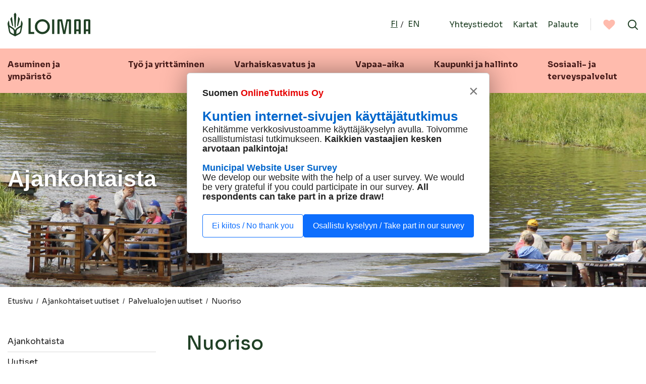

--- FILE ---
content_type: text/html; charset=UTF-8
request_url: https://www.loimaa.fi/kategoria/palvelualojen-uutiset/nuoriso/
body_size: 20868
content:
<!doctype html>
<html lang="fi">
<head>
	<meta charset="utf-8">
	<meta http-equiv="x-ua-compatible" content="ie=edge">
	<meta name="viewport" content="width=device-width, initial-scale=1">
	
<script id='polyfills' data-polyfill='https://www.loimaa.fi/wp-content/themes/loimaa/dist/scripts/polyfills-7dc6dbe818ed67705c28.js'>(function(){var e=document.getElementById("polyfills").dataset.polyfill;var t=true;try{eval("async function() {}")}catch(e){t=false}if(t){return}var a=document.createElement("script");a.src=e;a.type="text/javascript";a.async=false;document.getElementsByTagName("script")[0].parentNode.appendChild(a)})();
</script>
	<!-- cookiebot script start -->
	<script id="Cookiebot" src="https://consent.cookiebot.com/uc.js" data-culture="fi" data-cbid="29502e08-c748-439e-93a7-a00944ba544e" data-blockingmode="auto"
	        type="text/javascript"></script>
	<!-- cookiebot script end -->
	<title>Nuoriso | Loimaa</title>
		<style>img:is([sizes="auto" i], [sizes^="auto," i]) { contain-intrinsic-size: 3000px 1500px }</style>
	<link rel="alternate" href="https://www.loimaa.fi/kategoria/palvelualojen-uutiset/nuoriso/" hreflang="fi" />
<link rel="alternate" href="https://www.loimaa.fi/en/category/youth-services/" hreflang="en" />

<!-- The SEO Framework by Sybre Waaijer -->
<link rel="canonical" href="https://www.loimaa.fi/kategoria/palvelualojen-uutiset/nuoriso/" />
<link rel="next" href="https://www.loimaa.fi/kategoria/palvelualojen-uutiset/nuoriso/sivu/2/" />
<meta property="og:type" content="website" />
<meta property="og:locale" content="fi_FI" />
<meta property="og:site_name" content="Loimaa" />
<meta property="og:title" content="Nuoriso | Loimaa" />
<meta property="og:url" content="https://www.loimaa.fi/kategoria/palvelualojen-uutiset/nuoriso/" />
<meta property="og:image" content="https://www.loimaa.fi/wp-content/uploads/2019/12/cropped-IMG_6314-m-2100.jpg" />
<meta name="twitter:card" content="summary_large_image" />
<meta name="twitter:title" content="Nuoriso | Loimaa" />
<meta name="twitter:image" content="https://www.loimaa.fi/wp-content/uploads/2019/12/cropped-IMG_6314-m-2100.jpg" />
<script type="application/ld+json">{"@context":"https://schema.org","@graph":[{"@type":"WebSite","@id":"https://www.loimaa.fi/#/schema/WebSite","url":"https://www.loimaa.fi/","name":"Loimaa","description":"Muuttaa käsityksesi maaseudusta!","inLanguage":"fi","potentialAction":{"@type":"SearchAction","target":{"@type":"EntryPoint","urlTemplate":"https://www.loimaa.fi/etsi/{search_term_string}/"},"query-input":"required name=search_term_string"},"publisher":{"@type":"Organization","@id":"https://www.loimaa.fi/#/schema/Organization","name":"Loimaa","url":"https://www.loimaa.fi/"}},{"@type":"CollectionPage","@id":"https://www.loimaa.fi/kategoria/palvelualojen-uutiset/nuoriso/","url":"https://www.loimaa.fi/kategoria/palvelualojen-uutiset/nuoriso/","name":"Nuoriso | Loimaa","inLanguage":"fi","isPartOf":{"@id":"https://www.loimaa.fi/#/schema/WebSite"},"breadcrumb":{"@type":"BreadcrumbList","@id":"https://www.loimaa.fi/#/schema/BreadcrumbList","itemListElement":[{"@type":"ListItem","position":1,"item":"https://www.loimaa.fi/","name":"Loimaa"},{"@type":"ListItem","position":2,"name":"Nuoriso"}]}}]}</script>
<!-- / The SEO Framework by Sybre Waaijer | 2.10ms meta | 0.06ms boot -->

<link rel='dns-prefetch' href='//assets.juicer.io' />
		<!-- This site uses the Google Analytics by MonsterInsights plugin v9.11.0 - Using Analytics tracking - https://www.monsterinsights.com/ -->
							<script src="//www.googletagmanager.com/gtag/js?id=G-DEVM4185YP"  data-cfasync="false" data-wpfc-render="false" type="text/plain" data-cookieconsent="statistics" async></script>
			<script data-cfasync="false" data-wpfc-render="false" type="text/plain" data-cookieconsent="statistics">
				var mi_version = '9.11.0';
				var mi_track_user = true;
				var mi_no_track_reason = '';
								var MonsterInsightsDefaultLocations = {"page_location":"https:\/\/www.loimaa.fi\/kategoria\/palvelualojen-uutiset\/nuoriso\/"};
								if ( typeof MonsterInsightsPrivacyGuardFilter === 'function' ) {
					var MonsterInsightsLocations = (typeof MonsterInsightsExcludeQuery === 'object') ? MonsterInsightsPrivacyGuardFilter( MonsterInsightsExcludeQuery ) : MonsterInsightsPrivacyGuardFilter( MonsterInsightsDefaultLocations );
				} else {
					var MonsterInsightsLocations = (typeof MonsterInsightsExcludeQuery === 'object') ? MonsterInsightsExcludeQuery : MonsterInsightsDefaultLocations;
				}

								var disableStrs = [
										'ga-disable-G-DEVM4185YP',
									];

				/* Function to detect opted out users */
				function __gtagTrackerIsOptedOut() {
					for (var index = 0; index < disableStrs.length; index++) {
						if (document.cookie.indexOf(disableStrs[index] + '=true') > -1) {
							return true;
						}
					}

					return false;
				}

				/* Disable tracking if the opt-out cookie exists. */
				if (__gtagTrackerIsOptedOut()) {
					for (var index = 0; index < disableStrs.length; index++) {
						window[disableStrs[index]] = true;
					}
				}

				/* Opt-out function */
				function __gtagTrackerOptout() {
					for (var index = 0; index < disableStrs.length; index++) {
						document.cookie = disableStrs[index] + '=true; expires=Thu, 31 Dec 2099 23:59:59 UTC; path=/';
						window[disableStrs[index]] = true;
					}
				}

				if ('undefined' === typeof gaOptout) {
					function gaOptout() {
						__gtagTrackerOptout();
					}
				}
								window.dataLayer = window.dataLayer || [];

				window.MonsterInsightsDualTracker = {
					helpers: {},
					trackers: {},
				};
				if (mi_track_user) {
					function __gtagDataLayer() {
						dataLayer.push(arguments);
					}

					function __gtagTracker(type, name, parameters) {
						if (!parameters) {
							parameters = {};
						}

						if (parameters.send_to) {
							__gtagDataLayer.apply(null, arguments);
							return;
						}

						if (type === 'event') {
														parameters.send_to = monsterinsights_frontend.v4_id;
							var hookName = name;
							if (typeof parameters['event_category'] !== 'undefined') {
								hookName = parameters['event_category'] + ':' + name;
							}

							if (typeof MonsterInsightsDualTracker.trackers[hookName] !== 'undefined') {
								MonsterInsightsDualTracker.trackers[hookName](parameters);
							} else {
								__gtagDataLayer('event', name, parameters);
							}
							
						} else {
							__gtagDataLayer.apply(null, arguments);
						}
					}

					__gtagTracker('js', new Date());
					__gtagTracker('set', {
						'developer_id.dZGIzZG': true,
											});
					if ( MonsterInsightsLocations.page_location ) {
						__gtagTracker('set', MonsterInsightsLocations);
					}
										__gtagTracker('config', 'G-DEVM4185YP', {"forceSSL":"true","link_attribution":"true"} );
										window.gtag = __gtagTracker;										(function () {
						/* https://developers.google.com/analytics/devguides/collection/analyticsjs/ */
						/* ga and __gaTracker compatibility shim. */
						var noopfn = function () {
							return null;
						};
						var newtracker = function () {
							return new Tracker();
						};
						var Tracker = function () {
							return null;
						};
						var p = Tracker.prototype;
						p.get = noopfn;
						p.set = noopfn;
						p.send = function () {
							var args = Array.prototype.slice.call(arguments);
							args.unshift('send');
							__gaTracker.apply(null, args);
						};
						var __gaTracker = function () {
							var len = arguments.length;
							if (len === 0) {
								return;
							}
							var f = arguments[len - 1];
							if (typeof f !== 'object' || f === null || typeof f.hitCallback !== 'function') {
								if ('send' === arguments[0]) {
									var hitConverted, hitObject = false, action;
									if ('event' === arguments[1]) {
										if ('undefined' !== typeof arguments[3]) {
											hitObject = {
												'eventAction': arguments[3],
												'eventCategory': arguments[2],
												'eventLabel': arguments[4],
												'value': arguments[5] ? arguments[5] : 1,
											}
										}
									}
									if ('pageview' === arguments[1]) {
										if ('undefined' !== typeof arguments[2]) {
											hitObject = {
												'eventAction': 'page_view',
												'page_path': arguments[2],
											}
										}
									}
									if (typeof arguments[2] === 'object') {
										hitObject = arguments[2];
									}
									if (typeof arguments[5] === 'object') {
										Object.assign(hitObject, arguments[5]);
									}
									if ('undefined' !== typeof arguments[1].hitType) {
										hitObject = arguments[1];
										if ('pageview' === hitObject.hitType) {
											hitObject.eventAction = 'page_view';
										}
									}
									if (hitObject) {
										action = 'timing' === arguments[1].hitType ? 'timing_complete' : hitObject.eventAction;
										hitConverted = mapArgs(hitObject);
										__gtagTracker('event', action, hitConverted);
									}
								}
								return;
							}

							function mapArgs(args) {
								var arg, hit = {};
								var gaMap = {
									'eventCategory': 'event_category',
									'eventAction': 'event_action',
									'eventLabel': 'event_label',
									'eventValue': 'event_value',
									'nonInteraction': 'non_interaction',
									'timingCategory': 'event_category',
									'timingVar': 'name',
									'timingValue': 'value',
									'timingLabel': 'event_label',
									'page': 'page_path',
									'location': 'page_location',
									'title': 'page_title',
									'referrer' : 'page_referrer',
								};
								for (arg in args) {
																		if (!(!args.hasOwnProperty(arg) || !gaMap.hasOwnProperty(arg))) {
										hit[gaMap[arg]] = args[arg];
									} else {
										hit[arg] = args[arg];
									}
								}
								return hit;
							}

							try {
								f.hitCallback();
							} catch (ex) {
							}
						};
						__gaTracker.create = newtracker;
						__gaTracker.getByName = newtracker;
						__gaTracker.getAll = function () {
							return [];
						};
						__gaTracker.remove = noopfn;
						__gaTracker.loaded = true;
						window['__gaTracker'] = __gaTracker;
					})();
									} else {
										console.log("");
					(function () {
						function __gtagTracker() {
							return null;
						}

						window['__gtagTracker'] = __gtagTracker;
						window['gtag'] = __gtagTracker;
					})();
									}
			</script>
							<!-- / Google Analytics by MonsterInsights -->
		<link rel='stylesheet' id='wp-block-library-css' href='https://www.loimaa.fi/wp-includes/css/dist/block-library/style.min.css?ver=072bdac9a2d92686ea9f3690beb4d6d7' type='text/css' media='all' />
<style id='wp-block-library-inline-css' type='text/css'>

		.wp-block-pullquote {
			padding: 3em 0 !important;

			blockquote {
				margin: 0 0 1rem !important;
			}
		}

		.wp-block-quote {
			cite {
				display: inline;
			}
		}
</style>
<style id='global-styles-inline-css' type='text/css'>
:root{--wp--preset--aspect-ratio--square: 1;--wp--preset--aspect-ratio--4-3: 4/3;--wp--preset--aspect-ratio--3-4: 3/4;--wp--preset--aspect-ratio--3-2: 3/2;--wp--preset--aspect-ratio--2-3: 2/3;--wp--preset--aspect-ratio--16-9: 16/9;--wp--preset--aspect-ratio--9-16: 9/16;--wp--preset--color--black: #000000;--wp--preset--color--cyan-bluish-gray: #abb8c3;--wp--preset--color--white: #ffffff;--wp--preset--color--pale-pink: #f78da7;--wp--preset--color--vivid-red: #cf2e2e;--wp--preset--color--luminous-vivid-orange: #ff6900;--wp--preset--color--luminous-vivid-amber: #fcb900;--wp--preset--color--light-green-cyan: #7bdcb5;--wp--preset--color--vivid-green-cyan: #00d084;--wp--preset--color--pale-cyan-blue: #8ed1fc;--wp--preset--color--vivid-cyan-blue: #0693e3;--wp--preset--color--vivid-purple: #9b51e0;--wp--preset--gradient--vivid-cyan-blue-to-vivid-purple: linear-gradient(135deg,rgba(6,147,227,1) 0%,rgb(155,81,224) 100%);--wp--preset--gradient--light-green-cyan-to-vivid-green-cyan: linear-gradient(135deg,rgb(122,220,180) 0%,rgb(0,208,130) 100%);--wp--preset--gradient--luminous-vivid-amber-to-luminous-vivid-orange: linear-gradient(135deg,rgba(252,185,0,1) 0%,rgba(255,105,0,1) 100%);--wp--preset--gradient--luminous-vivid-orange-to-vivid-red: linear-gradient(135deg,rgba(255,105,0,1) 0%,rgb(207,46,46) 100%);--wp--preset--gradient--very-light-gray-to-cyan-bluish-gray: linear-gradient(135deg,rgb(238,238,238) 0%,rgb(169,184,195) 100%);--wp--preset--gradient--cool-to-warm-spectrum: linear-gradient(135deg,rgb(74,234,220) 0%,rgb(151,120,209) 20%,rgb(207,42,186) 40%,rgb(238,44,130) 60%,rgb(251,105,98) 80%,rgb(254,248,76) 100%);--wp--preset--gradient--blush-light-purple: linear-gradient(135deg,rgb(255,206,236) 0%,rgb(152,150,240) 100%);--wp--preset--gradient--blush-bordeaux: linear-gradient(135deg,rgb(254,205,165) 0%,rgb(254,45,45) 50%,rgb(107,0,62) 100%);--wp--preset--gradient--luminous-dusk: linear-gradient(135deg,rgb(255,203,112) 0%,rgb(199,81,192) 50%,rgb(65,88,208) 100%);--wp--preset--gradient--pale-ocean: linear-gradient(135deg,rgb(255,245,203) 0%,rgb(182,227,212) 50%,rgb(51,167,181) 100%);--wp--preset--gradient--electric-grass: linear-gradient(135deg,rgb(202,248,128) 0%,rgb(113,206,126) 100%);--wp--preset--gradient--midnight: linear-gradient(135deg,rgb(2,3,129) 0%,rgb(40,116,252) 100%);--wp--preset--font-size--small: 13px;--wp--preset--font-size--medium: 20px;--wp--preset--font-size--large: 36px;--wp--preset--font-size--x-large: 42px;--wp--preset--spacing--20: 0.44rem;--wp--preset--spacing--30: 0.67rem;--wp--preset--spacing--40: 1rem;--wp--preset--spacing--50: 1.5rem;--wp--preset--spacing--60: 2.25rem;--wp--preset--spacing--70: 3.38rem;--wp--preset--spacing--80: 5.06rem;--wp--preset--shadow--natural: 6px 6px 9px rgba(0, 0, 0, 0.2);--wp--preset--shadow--deep: 12px 12px 50px rgba(0, 0, 0, 0.4);--wp--preset--shadow--sharp: 6px 6px 0px rgba(0, 0, 0, 0.2);--wp--preset--shadow--outlined: 6px 6px 0px -3px rgba(255, 255, 255, 1), 6px 6px rgba(0, 0, 0, 1);--wp--preset--shadow--crisp: 6px 6px 0px rgba(0, 0, 0, 1);}:where(.is-layout-flex){gap: 0.5em;}:where(.is-layout-grid){gap: 0.5em;}body .is-layout-flex{display: flex;}.is-layout-flex{flex-wrap: wrap;align-items: center;}.is-layout-flex > :is(*, div){margin: 0;}body .is-layout-grid{display: grid;}.is-layout-grid > :is(*, div){margin: 0;}:where(.wp-block-columns.is-layout-flex){gap: 2em;}:where(.wp-block-columns.is-layout-grid){gap: 2em;}:where(.wp-block-post-template.is-layout-flex){gap: 1.25em;}:where(.wp-block-post-template.is-layout-grid){gap: 1.25em;}.has-black-color{color: var(--wp--preset--color--black) !important;}.has-cyan-bluish-gray-color{color: var(--wp--preset--color--cyan-bluish-gray) !important;}.has-white-color{color: var(--wp--preset--color--white) !important;}.has-pale-pink-color{color: var(--wp--preset--color--pale-pink) !important;}.has-vivid-red-color{color: var(--wp--preset--color--vivid-red) !important;}.has-luminous-vivid-orange-color{color: var(--wp--preset--color--luminous-vivid-orange) !important;}.has-luminous-vivid-amber-color{color: var(--wp--preset--color--luminous-vivid-amber) !important;}.has-light-green-cyan-color{color: var(--wp--preset--color--light-green-cyan) !important;}.has-vivid-green-cyan-color{color: var(--wp--preset--color--vivid-green-cyan) !important;}.has-pale-cyan-blue-color{color: var(--wp--preset--color--pale-cyan-blue) !important;}.has-vivid-cyan-blue-color{color: var(--wp--preset--color--vivid-cyan-blue) !important;}.has-vivid-purple-color{color: var(--wp--preset--color--vivid-purple) !important;}.has-black-background-color{background-color: var(--wp--preset--color--black) !important;}.has-cyan-bluish-gray-background-color{background-color: var(--wp--preset--color--cyan-bluish-gray) !important;}.has-white-background-color{background-color: var(--wp--preset--color--white) !important;}.has-pale-pink-background-color{background-color: var(--wp--preset--color--pale-pink) !important;}.has-vivid-red-background-color{background-color: var(--wp--preset--color--vivid-red) !important;}.has-luminous-vivid-orange-background-color{background-color: var(--wp--preset--color--luminous-vivid-orange) !important;}.has-luminous-vivid-amber-background-color{background-color: var(--wp--preset--color--luminous-vivid-amber) !important;}.has-light-green-cyan-background-color{background-color: var(--wp--preset--color--light-green-cyan) !important;}.has-vivid-green-cyan-background-color{background-color: var(--wp--preset--color--vivid-green-cyan) !important;}.has-pale-cyan-blue-background-color{background-color: var(--wp--preset--color--pale-cyan-blue) !important;}.has-vivid-cyan-blue-background-color{background-color: var(--wp--preset--color--vivid-cyan-blue) !important;}.has-vivid-purple-background-color{background-color: var(--wp--preset--color--vivid-purple) !important;}.has-black-border-color{border-color: var(--wp--preset--color--black) !important;}.has-cyan-bluish-gray-border-color{border-color: var(--wp--preset--color--cyan-bluish-gray) !important;}.has-white-border-color{border-color: var(--wp--preset--color--white) !important;}.has-pale-pink-border-color{border-color: var(--wp--preset--color--pale-pink) !important;}.has-vivid-red-border-color{border-color: var(--wp--preset--color--vivid-red) !important;}.has-luminous-vivid-orange-border-color{border-color: var(--wp--preset--color--luminous-vivid-orange) !important;}.has-luminous-vivid-amber-border-color{border-color: var(--wp--preset--color--luminous-vivid-amber) !important;}.has-light-green-cyan-border-color{border-color: var(--wp--preset--color--light-green-cyan) !important;}.has-vivid-green-cyan-border-color{border-color: var(--wp--preset--color--vivid-green-cyan) !important;}.has-pale-cyan-blue-border-color{border-color: var(--wp--preset--color--pale-cyan-blue) !important;}.has-vivid-cyan-blue-border-color{border-color: var(--wp--preset--color--vivid-cyan-blue) !important;}.has-vivid-purple-border-color{border-color: var(--wp--preset--color--vivid-purple) !important;}.has-vivid-cyan-blue-to-vivid-purple-gradient-background{background: var(--wp--preset--gradient--vivid-cyan-blue-to-vivid-purple) !important;}.has-light-green-cyan-to-vivid-green-cyan-gradient-background{background: var(--wp--preset--gradient--light-green-cyan-to-vivid-green-cyan) !important;}.has-luminous-vivid-amber-to-luminous-vivid-orange-gradient-background{background: var(--wp--preset--gradient--luminous-vivid-amber-to-luminous-vivid-orange) !important;}.has-luminous-vivid-orange-to-vivid-red-gradient-background{background: var(--wp--preset--gradient--luminous-vivid-orange-to-vivid-red) !important;}.has-very-light-gray-to-cyan-bluish-gray-gradient-background{background: var(--wp--preset--gradient--very-light-gray-to-cyan-bluish-gray) !important;}.has-cool-to-warm-spectrum-gradient-background{background: var(--wp--preset--gradient--cool-to-warm-spectrum) !important;}.has-blush-light-purple-gradient-background{background: var(--wp--preset--gradient--blush-light-purple) !important;}.has-blush-bordeaux-gradient-background{background: var(--wp--preset--gradient--blush-bordeaux) !important;}.has-luminous-dusk-gradient-background{background: var(--wp--preset--gradient--luminous-dusk) !important;}.has-pale-ocean-gradient-background{background: var(--wp--preset--gradient--pale-ocean) !important;}.has-electric-grass-gradient-background{background: var(--wp--preset--gradient--electric-grass) !important;}.has-midnight-gradient-background{background: var(--wp--preset--gradient--midnight) !important;}.has-small-font-size{font-size: var(--wp--preset--font-size--small) !important;}.has-medium-font-size{font-size: var(--wp--preset--font-size--medium) !important;}.has-large-font-size{font-size: var(--wp--preset--font-size--large) !important;}.has-x-large-font-size{font-size: var(--wp--preset--font-size--x-large) !important;}
:where(.wp-block-post-template.is-layout-flex){gap: 1.25em;}:where(.wp-block-post-template.is-layout-grid){gap: 1.25em;}
:where(.wp-block-columns.is-layout-flex){gap: 2em;}:where(.wp-block-columns.is-layout-grid){gap: 2em;}
:root :where(.wp-block-pullquote){font-size: 1.5em;line-height: 1.6;}
</style>
<link rel='stylesheet' id='valu-juicer-style-css' href='https://assets.juicer.io/embed.css?ver=072bdac9a2d92686ea9f3690beb4d6d7' type='text/css' media='all' />
<link rel='stylesheet' id='searchwp-forms-css' href='https://www.loimaa.fi/wp-content/plugins/searchwp/assets/css/frontend/search-forms.min.css?ver=a5781fa73793b0cb3eaf5554dc893eb9' type='text/css' media='all' />
<link rel='stylesheet' id='styles/main-css' href='https://www.loimaa.fi/wp-content/themes/loimaa/dist/styles/main.css?ver=5a8073ea9e1c997b038b914f7b5f3c52' type='text/css' media='all' />
<script type="text/javascript" src="https://www.loimaa.fi/wp-content/plugins/google-analytics-for-wordpress/assets/js/frontend-gtag.js?ver=0ce40a5214f501dd957537be8c63bfde" id="monsterinsights-frontend-script-js" async="async" data-wp-strategy="async"></script>
<script data-cfasync="false" data-wpfc-render="false" type="text/plain" data-cookieconsent="statistics" id='monsterinsights-frontend-script-js-extra'>/* <![CDATA[ */
var monsterinsights_frontend = {"js_events_tracking":"true","download_extensions":"doc,pdf,ppt,zip,xls,docx,pptx,xlsx","inbound_paths":"[{\"path\":\"\\\/go\\\/\",\"label\":\"affiliate\"},{\"path\":\"\\\/recommend\\\/\",\"label\":\"affiliate\"}]","home_url":"https:\/\/www.loimaa.fi","hash_tracking":"false","v4_id":"G-DEVM4185YP"};/* ]]> */
</script>
<script type='text/javascript' data-cookieconsent='ignore' src="https://www.loimaa.fi/wp-includes/js/jquery/jquery.min.js?ver=f45ac71ed4d3369c08ce40fd4190d352" id="jquery-core-js"></script>
<script type='text/javascript' data-cookieconsent='ignore' src="https://www.loimaa.fi/wp-includes/js/jquery/jquery-migrate.min.js?ver=6a8e050bbe3fc916c68861262080bbc0" id="jquery-migrate-js"></script>
		<script async
				src="https://www.googletagmanager.com/gtag/js?id=G-6PFRKYQNDN" type="text/plain" data-cookieconsent="statistics"></script>
		<script type="text/plain" data-cookieconsent="statistics">
			window.dataLayer = window.dataLayer || [];

			function gtag() {
				dataLayer.push(arguments);
			}

						gtag('js', new Date());
			gtag('config', 'G-6PFRKYQNDN', {
				send_page_view: true
			});
					</script>
		
<link rel="apple-touch-icon" sizes="180x180" href="https://www.loimaa.fi/wp-content/themes/loimaa/dist/images/favicons/apple-touch-icon.png">
<link rel="icon" type="image/png" sizes="32x32" href="https://www.loimaa.fi/wp-content/themes/loimaa/dist/images/favicons/favicon-32x32.png">
<link rel="icon" type="image/png" sizes="16x16" href="https://www.loimaa.fi/wp-content/themes/loimaa/dist/images/favicons/favicon-16x16.png">
<link rel="mask-icon" href="https://www.loimaa.fi/wp-content/themes/loimaa/dist/images/favicons/safari-pinned-tab.svg" color="#263d5d">
<meta name="msapplication-TileColor" content="#ffffff">
<meta name="theme-color" content="#ffffff">

	<!-- Readspeaker web reader script start -->
	<script data-cookieconsent="ignore" src="https://cdn-eu.readspeaker.com/script/15311/webReader/webReader.js?pids=wr" type="text/javascript" id="rs_req_Init"></script>
	<!-- Readspeaker web reader script end -->
	<link rel="icon" href="https://www.loimaa.fi/wp-content/uploads/2023/09/cropped-loimaa_symboli_vihrea_netti-ikoni-150x150.png" sizes="32x32" />
<link rel="icon" href="https://www.loimaa.fi/wp-content/uploads/2023/09/cropped-loimaa_symboli_vihrea_netti-ikoni-300x300.png" sizes="192x192" />
<link rel="apple-touch-icon" href="https://www.loimaa.fi/wp-content/uploads/2023/09/cropped-loimaa_symboli_vihrea_netti-ikoni-300x300.png" />
<meta name="msapplication-TileImage" content="https://www.loimaa.fi/wp-content/uploads/2023/09/cropped-loimaa_symboli_vihrea_netti-ikoni-300x300.png" />
	<link href="https://fonts.googleapis.com/css2?family=Sora:wght@300;400;500;600;700&display=swap" rel="stylesheet">
</head>
<body class="archive category category-nuoriso category-8982 wp-theme-loimaa lang-fi">
<!--[if IE]>
<div class="alert alert-warning">
	Käytät <strong>vanhentunutta</strong> selainta. Ole hyvä ja <a href="http://browsehappy.com/">päivitä selaimesi</a> parantaaksesi käyttökokemusta.</div>
<![endif]-->
<header class="banner" role="banner">
					<div class="banner__top">
		<div class="container-fluid">
			<div class="row nav-row">
				<a class="skip-to-content-link" href="#content">Siirry sisältöön</a>
				<div class="site-branding">
					<div class="site-branding__title">
						<a href="https://www.loimaa.fi/" rel="home">
							<span class="screen-reader-text">Loimaa</span>
							<img src="https://www.loimaa.fi/wp-content/themes/loimaa/dist/images/logo-2023.svg" alt="Loimaa logo"/>
						</a>
					</div>
				</div>

				<div class="d-none d-xl-flex nav-lang-container">
					<nav class="nav-lang" id="nav-lang" aria-labelledby="nav-lang">
						<ul class="menu-lang nav ">
								<li class="lang-item lang-item-3 lang-item-fi current-lang lang-item-first"><a lang="fi" hreflang="fi" href="https://www.loimaa.fi/kategoria/palvelualojen-uutiset/nuoriso/" aria-current="true">fi</a></li>
	<li class="lang-item lang-item-10 lang-item-en"><a lang="en-GB" hreflang="en-GB" href="https://www.loimaa.fi/en/category/youth-services/">en</a></li>
						</ul>
					</nav>
				</div>

									<nav class="top-nav" aria-label="Top navigation">
						<ul class="top-nav-lvl-1"><li class="top-nav-lvl-1__item"><a class="top-nav-lvl-1__link"  href="https://www.loimaa.fi/yhteystiedot/">Yhteystiedot</a></li>
<li class="top-nav-lvl-1__item"><a class="top-nav-lvl-1__link"  href="https://www.loimaa.fi/kaupunki-ja-hallinto/tietoa-loimaasta/kartat/">Kartat</a></li>
<li class="top-nav-lvl-1__item"><a class="top-nav-lvl-1__link"  href="https://www.loimaa.fi/kaupunki-ja-hallinto/osallistu-ja-vaikuta/anna-palautetta/">Palaute</a></li>
</ul>					</nav>
				
				<div class="popular-pages">
					
						<button class="popular-toggle" data-banner-toggle="popular" aria-label="Suosituimmat">
							<span class="popular-toggle__icon popular-toggle__icon--open">
								<svg xmlns="http://www.w3.org/2000/svg" viewBox="0 0 24 21"><defs><clipPath id="id_6_a"><path fill="#fff" d="M12.59 20.33a.802.802 0 01-.59.241.802.802 0 01-.59-.24l-8.356-8.063a4.421 4.421 0 01-.369-.348 13.681 13.681 0 01-.743-.878c-.34-.424-.643-.859-.91-1.305a8.111 8.111 0 01-.717-1.62A5.867 5.867 0 010 6.266c0-1.963.567-3.5 1.7-4.606C2.836.554 4.403 0 6.403 0a5.34 5.34 0 011.694.288c.576.192 1.112.45 1.607.777.496.326.922.631 1.28.917.356.286.696.59 1.017.91.321-.32.66-.624 1.018-.91a17.14 17.14 0 011.279-.917 6.857 6.857 0 011.607-.777A5.338 5.338 0 0117.598 0c2 0 3.567.554 4.701 1.66C23.433 2.769 24 4.305 24 6.269c0 1.973-1.022 3.982-3.067 6.027z"/></clipPath></defs><path fill="none" stroke="#212121" stroke-miterlimit="50" stroke-width="4" d="M12.59 20.33a.802.802 0 01-.59.241.802.802 0 01-.59-.24l-8.356-8.063a4.421 4.421 0 01-.369-.348 13.681 13.681 0 01-.743-.878c-.34-.424-.643-.859-.91-1.305a8.111 8.111 0 01-.717-1.62A5.867 5.867 0 010 6.266c0-1.963.567-3.5 1.7-4.606C2.836.554 4.403 0 6.403 0a5.34 5.34 0 011.694.288c.576.192 1.112.45 1.607.777.496.326.922.631 1.28.917.356.286.696.59 1.017.91.321-.32.66-.624 1.018-.91a17.14 17.14 0 011.279-.917 6.857 6.857 0 011.607-.777A5.338 5.338 0 0117.598 0c2 0 3.567.554 4.701 1.66C23.433 2.769 24 4.305 24 6.269c0 1.973-1.022 3.982-3.067 6.027z" clip-path="url(&quot;#id_6_a&quot;)"/></svg>							</span>
						</button>

						<div class="popular-wrapper popular-slider">
							<div class="popular-slider__row">
							<span
								class="popular-slider__title">Suosituimmat</span>
								<button class="popular-slider__close"
								        aria-label="close"><svg xmlns="http://www.w3.org/2000/svg" viewBox="0 0 30 30"><path d="M28.1 0L30 1.9 16.9 15 30 28.1 28.1 30 15 16.9 1.9 30 0 28.1 13.1 15 0 1.9 1.9 0 15 13.1z"/></svg></button>
							</div>
							<nav class="popular-nav" aria-label="Popular pages navigation">
								<div class="menu-suosituimmat-sivut-fi-container"><ul id="menu-suosituimmat-sivut-fi" class="popular-nav"><li id="menu-item-54780" class="menu-item menu-item-type-post_type menu-item-object-page menu-item-home menu-item-54780"><a href="https://www.loimaa.fi/">Etusivu</a></li>
<li id="menu-item-12839" class="menu-item menu-item-type-post_type menu-item-object-page menu-item-12839"><a href="https://www.loimaa.fi/kaupunki-ja-hallinto/tietoa-loimaasta/tori/">Tori ja torikamera</a></li>
<li id="menu-item-70241" class="menu-item menu-item-type-post_type menu-item-object-page menu-item-70241"><a href="https://www.loimaa.fi/vapaa-aika/kulttuuri/kulttuurihyvinvointi/seniorikortti/">Seniorikortti</a></li>
<li id="menu-item-67779" class="menu-item menu-item-type-post_type menu-item-object-page menu-item-67779"><a href="https://www.loimaa.fi/asuminen-ja-ymparisto/ruoka-ja-siivouspalvelut/ruokalistat/">Ruokalistat</a></li>
<li id="menu-item-12846" class="menu-item menu-item-type-post_type menu-item-object-page menu-item-12846"><a href="https://www.loimaa.fi/kaupunki-ja-hallinto/paatoksenteko/esityslistat-ja-poytakirjat/">Esityslistat ja pöytäkirjat</a></li>
<li id="menu-item-54775" class="menu-item menu-item-type-post_type menu-item-object-page menu-item-54775"><a href="https://www.loimaa.fi/kaupunki-ja-hallinto/yhteystiedot-ja-asiointi/">Yhteystiedot ja asiointi</a></li>
<li id="menu-item-67780" class="menu-item menu-item-type-post_type menu-item-object-page menu-item-67780"><a href="https://www.loimaa.fi/vapaa-aika/kirjasto/">Kirjasto</a></li>
<li id="menu-item-67783" class="menu-item menu-item-type-post_type menu-item-object-page menu-item-67783"><a href="https://www.loimaa.fi/sosiaali-ja-terveyspalvelut/">Sosiaali- ja terveyspalvelut</a></li>
<li id="menu-item-67784" class="menu-item menu-item-type-post_type menu-item-object-page menu-item-67784"><a href="https://www.loimaa.fi/vapaa-aika/matkailu/syo-ja-juo/">Syö ja juo</a></li>
<li id="menu-item-55967" class="menu-item menu-item-type-post_type menu-item-object-page menu-item-55967"><a href="https://www.loimaa.fi/en/front-page/leisure-time/tourism-2/">Tourism</a></li>
<li id="menu-item-54774" class="menu-item menu-item-type-post_type menu-item-object-page menu-item-54774"><a href="https://www.loimaa.fi/asuminen-ja-ymparisto/asuminen-ja-tontit/yhteistyokampanjat/made-in-loimaa/">Made in Loimaa</a></li>
</ul></div>							</nav>
						</div>

									</div>

				<button class="search-toggle" data-banner-toggle="search" aria-label="Avaa haku">
					<span class="search-toggle__icon search-toggle__icon--open">
						<svg viewBox="0 0 20 20" version="1.1" xmlns="http://www.w3.org/2000/svg"><g stroke="none" stroke-width="1" fill="none" fill-rule="evenodd"><path fill="transparent" d="M-32-228h1440V796H-32z"/><path d="M19.719 18.288l-4.502-4.501a8.331 8.331 0 001.313-2.415 8.536 8.536 0 00.492-2.884 8.127 8.127 0 00-.68-3.306 8.329 8.329 0 00-1.817-2.697A8.898 8.898 0 0011.817.657 8.376 8.376 0 008.511 0a8.376 8.376 0 00-3.306.657 8.898 8.898 0 00-2.708 1.828A8.329 8.329 0 00.68 5.182 8.127 8.127 0 000 8.488c0 1.188.227 2.297.68 3.33a8.329 8.329 0 001.817 2.695 8.898 8.898 0 002.708 1.83 8.376 8.376 0 003.306.656c1 0 1.946-.164 2.837-.493a10.056 10.056 0 002.462-1.313l4.502 4.502a1.053 1.053 0 00.703.305c.094 0 .207-.023.34-.07a.967.967 0 00.364-.235.966.966 0 00.304-.703c0-.266-.101-.5-.304-.704zm-17.703-9.8c0-.891.165-1.735.493-2.533a6.82 6.82 0 011.395-2.063A6.194 6.194 0 015.979 2.51a6.217 6.217 0 012.532-.516c.907 0 1.75.172 2.532.516.798.328 1.49.79 2.075 1.383a6.82 6.82 0 011.395 2.063c.329.798.493 1.642.493 2.533 0 .906-.164 1.75-.493 2.532a6.47 6.47 0 01-1.406 2.087 6.548 6.548 0 01-2.064 1.395 6.342 6.342 0 01-2.532.504c-.906 0-1.75-.172-2.532-.516a6.596 6.596 0 01-2.075-1.395 6.596 6.596 0 01-1.395-2.075 6.472 6.472 0 01-.493-2.532z" fill="#212121"/></g></svg>					</span>
				</button>

				<div class="search-slider" role="search" aria-label="Site search">
					<form method="get" class="search-form" action="https://www.loimaa.fi/">
	<input type="search" value="" name="s" class="search-form__field"
	       placeholder="Hae sivustolta..." aria-label="Hae sivustolta..."  required>
	<button type="submit" class="search-form__button" aria-label="Hae">
		Hae	</button>
</form>

<button class="search-form__close"
        aria-label="Sulje haku>">
	<span class="search-form__close-text">
		Close	</span>
	<svg xmlns="http://www.w3.org/2000/svg" viewBox="0 0 30 30"><path d="M28.1 0L30 1.9 16.9 15 30 28.1 28.1 30 15 16.9 1.9 30 0 28.1 13.1 15 0 1.9 1.9 0 15 13.1z"/></svg></button>				</div>
			</div>
		</div>
	</div>
	<div class="banner__bottom">
		<div class="container-fluid">
			<div class="row banner__bottom-row">

				<div class="site-branding d-xl-none">
					<div class="site-branding__title">
						<a href="https://www.loimaa.fi/" rel="home">
							<span class="screen-reader-text">Loimaa</span>
							<img src="https://www.loimaa.fi/wp-content/themes/loimaa/dist/images/logo-2023.svg" alt="Loimaa logo"/>
						</a>
					</div>
				</div>

				<div class="navigation-area">
					<div class="primary-nav-wrapper">
						<div class="primary-nav-container">
							<nav id="primary-nav" class="primary-nav" aria-label="Primary navigation">
								<ul class="primary-nav-lvl-1"><li class="primary-nav-lvl-1__item"><a class="primary-nav-lvl-1__link"  href="https://www.loimaa.fi/asuminen-ja-ymparisto/">Asuminen ja ympäristö</a>
<button class="primary-nav-lvl-1__sub-menu-toggle" data-banner-toggle="sub-menu" aria-expanded='false'><span class="sr-only">Avaa valikko</span><svg xmlns="http://www.w3.org/2000/svg" viewBox="0 0 12 6"><path fill="#FFF" d="M12 0L6 6 0 0z"/></svg></button>

<ul class="primary-nav-lvl-2 primary-nav-lvl"><div class='container-fluid'>
	<li class="primary-nav-lvl-2__item"><a class="primary-nav-lvl-2__link"  href="https://www.loimaa.fi/asuminen-ja-ymparisto/asuminen-ja-tontit/">Asuminen ja tontit</a>
	<button class="primary-nav-lvl-2__sub-menu-toggle" data-banner-toggle="sub-menu" aria-expanded='false'><span class="sr-only">Avaa valikko</span><svg xmlns="http://www.w3.org/2000/svg" viewBox="0 0 12 6"><path fill="#FFF" d="M12 0L6 6 0 0z"/></svg></button>

	<ul class="primary-nav-lvl-3 primary-nav-lvl">
		<li class="primary-nav-lvl-3__item"><a class="primary-nav-lvl-3__link"  href="https://www.loimaa.fi/asuminen-ja-ymparisto/asuminen-ja-tontit/koti-loimaalta/">Koti Loimaalta</a></li>
		<li class="primary-nav-lvl-3__item"><a class="primary-nav-lvl-3__link"  href="https://www.loimaa.fi/asuminen-ja-ymparisto/asuminen-ja-tontit/vapaat-tontit/">Vapaat tontit</a></li>
		<li class="primary-nav-lvl-3__item"><a class="primary-nav-lvl-3__link"  href="https://www.loimaa.fi/asuminen-ja-ymparisto/asuminen-ja-tontit/vuokra-asunnot/">Vuokra-asunnot</a></li>
		<li class="primary-nav-lvl-3__item"><a class="primary-nav-lvl-3__link"  href="https://www.loimaa.fi/asuminen-ja-ymparisto/asuminen-ja-tontit/elamaa-loimaan-kylissa/">Elämää Loimaan kylissä</a></li>
		<li class="primary-nav-lvl-3__item"><a class="primary-nav-lvl-3__link"  href="https://www.loimaa.fi/asuminen-ja-ymparisto/asuminen-ja-tontit/asukkaiden-palvelut/">Asukkaiden palvelut</a></li>
		<li class="primary-nav-lvl-3__item"><a class="primary-nav-lvl-3__link"  href="https://www.loimaa.fi/asuminen-ja-ymparisto/asuminen-ja-tontit/yhteistyokampanjat/">Yhteistyökampanjat</a></li>
	</ul>
</li>
	<li class="primary-nav-lvl-2__item"><a class="primary-nav-lvl-2__link"  href="https://www.loimaa.fi/asuminen-ja-ymparisto/rakentaminen/">Rakentaminen</a>
	<button class="primary-nav-lvl-2__sub-menu-toggle" data-banner-toggle="sub-menu" aria-expanded='false'><span class="sr-only">Avaa valikko</span><svg xmlns="http://www.w3.org/2000/svg" viewBox="0 0 12 6"><path fill="#FFF" d="M12 0L6 6 0 0z"/></svg></button>

	<ul class="primary-nav-lvl-3 primary-nav-lvl">
		<li class="primary-nav-lvl-3__item"><a class="primary-nav-lvl-3__link"  href="https://www.loimaa.fi/asuminen-ja-ymparisto/rakentaminen/rakentamisen-luvat/">Rakentamisen luvat</a></li>
		<li class="primary-nav-lvl-3__item"><a class="primary-nav-lvl-3__link"  href="https://www.loimaa.fi/asuminen-ja-ymparisto/rakentaminen/rakennusvalvonta/">Rakennusvalvonta</a></li>
		<li class="primary-nav-lvl-3__item"><a class="primary-nav-lvl-3__link"  href="https://www.loimaa.fi/?page_id=26">Yleisimmin kysytyt kysymykset</a></li>
		<li class="primary-nav-lvl-3__item"><a class="primary-nav-lvl-3__link"  href="https://www.loimaa.fi/asuminen-ja-ymparisto/rakentaminen/sahkoinen-asiointi/">Sähköinen asiointi</a></li>
		<li class="primary-nav-lvl-3__item"><a class="primary-nav-lvl-3__link"  href="https://www.loimaa.fi/asuminen-ja-ymparisto/rakentaminen/rakennusrekisteri/">Rakennusrekisteri</a></li>
	</ul>
</li>
	<li class="primary-nav-lvl-2__item"><a class="primary-nav-lvl-2__link"  href="https://www.loimaa.fi/asuminen-ja-ymparisto/kaavoitus-ja-maankaytto/">Kaavoitus ja maankäyttö</a>
	<button class="primary-nav-lvl-2__sub-menu-toggle" data-banner-toggle="sub-menu" aria-expanded='false'><span class="sr-only">Avaa valikko</span><svg xmlns="http://www.w3.org/2000/svg" viewBox="0 0 12 6"><path fill="#FFF" d="M12 0L6 6 0 0z"/></svg></button>

	<ul class="primary-nav-lvl-3 primary-nav-lvl">
		<li class="primary-nav-lvl-3__item"><a class="primary-nav-lvl-3__link"  href="https://www.loimaa.fi/asuminen-ja-ymparisto/kaavoitus-ja-maankaytto/kaavoitus/">Kaavoitus</a></li>
		<li class="primary-nav-lvl-3__item"><a class="primary-nav-lvl-3__link"  href="https://www.loimaa.fi/asuminen-ja-ymparisto/kaavoitus-ja-maankaytto/kartat-ja-paikkatieto/">Kartat ja paikkatieto</a></li>
		<li class="primary-nav-lvl-3__item"><a class="primary-nav-lvl-3__link"  href="https://www.loimaa.fi/asuminen-ja-ymparisto/kaavoitus-ja-maankaytto/kiinteistotoimitukset-ja-maanhankinta/">Kiinteistötoimitukset ja maanhankinta</a></li>
		<li class="primary-nav-lvl-3__item"><a class="primary-nav-lvl-3__link"  href="https://www.loimaa.fi/asuminen-ja-ymparisto/kaavoitus-ja-maankaytto/maastomittaukset/">Maastomittaukset</a></li>
	</ul>
</li>
	<li class="primary-nav-lvl-2__item"><a class="primary-nav-lvl-2__link"  href="https://www.loimaa.fi/asuminen-ja-ymparisto/asuinymparistomme/">Asuinympäristömme</a>
	<button class="primary-nav-lvl-2__sub-menu-toggle" data-banner-toggle="sub-menu" aria-expanded='false'><span class="sr-only">Avaa valikko</span><svg xmlns="http://www.w3.org/2000/svg" viewBox="0 0 12 6"><path fill="#FFF" d="M12 0L6 6 0 0z"/></svg></button>

	<ul class="primary-nav-lvl-3 primary-nav-lvl">
		<li class="primary-nav-lvl-3__item"><a class="primary-nav-lvl-3__link"  href="https://www.loimaa.fi/asuminen-ja-ymparisto/asuinymparistomme/katujen-rakentaminen-ja-yllapito/">Katujen rakentaminen ja ylläpito</a></li>
		<li class="primary-nav-lvl-3__item"><a class="primary-nav-lvl-3__link"  href="https://www.loimaa.fi/asuminen-ja-ymparisto/asuinymparistomme/puistot-ja-metsat/">Puistot ja metsät</a></li>
		<li class="primary-nav-lvl-3__item"><a class="primary-nav-lvl-3__link"  href="https://www.loimaa.fi/asuminen-ja-ymparisto/asuinymparistomme/leikkipaikat/">Leikkipuistot</a></li>
		<li class="primary-nav-lvl-3__item"><a class="primary-nav-lvl-3__link"  href="https://www.loimaa.fi/asuminen-ja-ymparisto/asuinymparistomme/matonpesupaikat/">Matonpesupaikat</a></li>
		<li class="primary-nav-lvl-3__item"><a class="primary-nav-lvl-3__link"  href="https://www.loimaa.fi/asuminen-ja-ymparisto/asuinymparistomme/elaimet/">Eläimet</a></li>
	</ul>
</li>
	<li class="primary-nav-lvl-2__item"><a class="primary-nav-lvl-2__link"  href="https://www.loimaa.fi/asuminen-ja-ymparisto/ymparistonsuojelu/">Ympäristönsuojelu</a>
	<button class="primary-nav-lvl-2__sub-menu-toggle" data-banner-toggle="sub-menu" aria-expanded='false'><span class="sr-only">Avaa valikko</span><svg xmlns="http://www.w3.org/2000/svg" viewBox="0 0 12 6"><path fill="#FFF" d="M12 0L6 6 0 0z"/></svg></button>

	<ul class="primary-nav-lvl-3 primary-nav-lvl">
		<li class="primary-nav-lvl-3__item"><a class="primary-nav-lvl-3__link"  href="https://www.loimaa.fi/asuminen-ja-ymparisto/ymparistonsuojelu/ymparistoluvat-ja-ilmoitukset/">Ympäristöluvat ja ilmoitukset</a></li>
		<li class="primary-nav-lvl-3__item"><a class="primary-nav-lvl-3__link"  href="https://www.loimaa.fi/asuminen-ja-ymparisto/ymparistonsuojelu/kestava-kehitys/">Kestävä kehitys</a></li>
		<li class="primary-nav-lvl-3__item"><a class="primary-nav-lvl-3__link"  href="https://www.loimaa.fi/asuminen-ja-ymparisto/ymparistonsuojelu/luonnonsuojelu/">Luonnonsuojelu</a></li>
		<li class="primary-nav-lvl-3__item"><a class="primary-nav-lvl-3__link"  href="https://www.loimaa.fi/asuminen-ja-ymparisto/ymparistonsuojelu/ymparistoterveys/">Ympäristöterveys</a></li>
		<li class="primary-nav-lvl-3__item"><a class="primary-nav-lvl-3__link"  href="https://www.loimaa.fi/ymparistonsuojelu/ilmastopolku/">Ilmastopolku</a></li>
	</ul>
</li>
	<li class="primary-nav-lvl-2__item"><a class="primary-nav-lvl-2__link"  href="https://www.loimaa.fi/asuminen-ja-ymparisto/toimitilat-ja-kiinteistot/">Toimitilat ja kiinteistöt</a></li>
	<li class="primary-nav-lvl-2__item"><a class="primary-nav-lvl-2__link"  href="https://www.loimaa.fi/asuminen-ja-ymparisto/ruoka-ja-siivouspalvelut/">Ruoka- ja siivouspalvelut</a></li>
</div></ul>
</li>
<li class="primary-nav-lvl-1__item"><a class="primary-nav-lvl-1__link"  href="https://www.loimaa.fi/tyo-ja-yrittaminen/">Työ ja yrittäminen</a>
<button class="primary-nav-lvl-1__sub-menu-toggle" data-banner-toggle="sub-menu" aria-expanded='false'><span class="sr-only">Avaa valikko</span><svg xmlns="http://www.w3.org/2000/svg" viewBox="0 0 12 6"><path fill="#FFF" d="M12 0L6 6 0 0z"/></svg></button>

<ul class="primary-nav-lvl-2 primary-nav-lvl"><div class='container-fluid'>
	<li class="primary-nav-lvl-2__item"><a class="primary-nav-lvl-2__link"  href="https://www.loimaa.fi/tyo-ja-yrittaminen/tyollisyyspalvelut/">Työnhakijoille</a>
	<button class="primary-nav-lvl-2__sub-menu-toggle" data-banner-toggle="sub-menu" aria-expanded='false'><span class="sr-only">Avaa valikko</span><svg xmlns="http://www.w3.org/2000/svg" viewBox="0 0 12 6"><path fill="#FFF" d="M12 0L6 6 0 0z"/></svg></button>

	<ul class="primary-nav-lvl-3 primary-nav-lvl">
		<li class="primary-nav-lvl-3__item"><a class="primary-nav-lvl-3__link"  href="https://www.loimaa.fi/tyo-ja-yrittaminen/tyollisyyspalvelut/asioi-kanssamme/">Asioi kanssamme – työnhakijat</a></li>
		<li class="primary-nav-lvl-3__item"><a class="primary-nav-lvl-3__link"  href="https://www.loimaa.fi/tyo-ja-yrittaminen/tyollisyyspalvelut/avoimet-tyopaikat/">(Loi)maan mainiot työpaikat</a></li>
		<li class="primary-nav-lvl-3__item"><a class="primary-nav-lvl-3__link"  href="https://www.loimaa.fi/tyo-ja-yrittaminen/tyollisyyspalvelut/muutos-tyouraan/">Muutos työuraan</a></li>
		<li class="primary-nav-lvl-3__item"><a class="primary-nav-lvl-3__link"  href="https://www.loimaa.fi/tyo-ja-yrittaminen/tyollisyyspalvelut/tyovoimakoulutukset/">Työvoimakoulutukset</a></li>
		<li class="primary-nav-lvl-3__item"><a class="primary-nav-lvl-3__link"  href="https://www.loimaa.fi/tyo-ja-yrittaminen/tyollisyyspalvelut/ammatinvalinta-ja-uraohjaus/">Valmennus- ja ohjauspalvelut</a></li>
		<li class="primary-nav-lvl-3__item"><a class="primary-nav-lvl-3__link"  href="https://www.loimaa.fi/tyo-ja-yrittaminen/tyollisyyspalvelut/tukea-tyonhakuun/">Tuetun työllistymisen palvelut</a></li>
		<li class="primary-nav-lvl-3__item"><a class="primary-nav-lvl-3__link"  href="https://www.loimaa.fi/tyo-ja-yrittaminen/tyollisyyspalvelut/nuorten-palvelupiste/">Nuorten palvelupiste</a></li>
		<li class="primary-nav-lvl-3__item"><a class="primary-nav-lvl-3__link"  href="https://www.loimaa.fi/tyo-ja-yrittaminen/tyollisyyspalvelut/muut-palvelut/">Muut palvelut</a></li>
	</ul>
</li>
	<li class="primary-nav-lvl-2__item"><a class="primary-nav-lvl-2__link"  href="https://www.loimaa.fi/tyo-ja-yrittaminen/elinkeinopalvelut/">Yrityspalvelut</a>
	<button class="primary-nav-lvl-2__sub-menu-toggle" data-banner-toggle="sub-menu" aria-expanded='false'><span class="sr-only">Avaa valikko</span><svg xmlns="http://www.w3.org/2000/svg" viewBox="0 0 12 6"><path fill="#FFF" d="M12 0L6 6 0 0z"/></svg></button>

	<ul class="primary-nav-lvl-3 primary-nav-lvl">
		<li class="primary-nav-lvl-3__item"><a class="primary-nav-lvl-3__link"  href="https://www.loimaa.fi/tyo-ja-yrittaminen/elinkeinopalvelut/asioi-kanssamme-yrittajat/">Asioi kanssamme – yrittäjät</a></li>
		<li class="primary-nav-lvl-3__item"><a class="primary-nav-lvl-3__link"  href="https://www.loimaa.fi/tyo-ja-yrittaminen/elinkeinopalvelut/tyonantajapalvelut/">Työnantajapalvelut</a></li>
		<li class="primary-nav-lvl-3__item"><a class="primary-nav-lvl-3__link"  href="https://www.loimaa.fi/tyo-ja-yrittaminen/elinkeinopalvelut/aloittavan-yrittajan-palvelut/">Aloittavan yrittäjän palvelut</a></li>
		<li class="primary-nav-lvl-3__item"><a class="primary-nav-lvl-3__link"  href="https://www.loimaa.fi/tyo-ja-yrittaminen/elinkeinopalvelut/yrityksen-kasvu-ja-kehittaminen/">Yrityksen kehittäminen</a></li>
		<li class="primary-nav-lvl-3__item"><a class="primary-nav-lvl-3__link"  href="https://www.loimaa.fi/tyo-ja-yrittaminen/elinkeinopalvelut/yrittajan-tietopankki/">Yrittäjän tietopankki</a></li>
		<li class="primary-nav-lvl-3__item"><a class="primary-nav-lvl-3__link"  href="https://www.loimaa.fi/tyo-ja-yrittaminen/elinkeinopalvelut/toimitilaporssi-2/">Toimitilapörssi</a></li>
		<li class="primary-nav-lvl-3__item"><a class="primary-nav-lvl-3__link"  href="https://www.loimaa.fi/tyo-ja-yrittaminen/elinkeinopalvelut/yritys-ja-palveluhakemisto/">Yritys- ja palveluhakemisto</a></li>
		<li class="primary-nav-lvl-3__item"><a class="primary-nav-lvl-3__link"  href="https://www.loimaa.fi/tyo-ja-yrittaminen/elinkeinopalvelut/nextrural-hanke/">NextRural-hanke</a></li>
		<li class="primary-nav-lvl-3__item"><a class="primary-nav-lvl-3__link"  href="https://www.loimaa.fi/tyo-ja-yrittaminen/elinkeinopalvelut/tilaa-uutiskirje/">Tilaa uutiskirje</a></li>
	</ul>
</li>
	<li class="primary-nav-lvl-2__item"><a class="primary-nav-lvl-2__link"  href="https://www.loimaa.fi/tyo-ja-yrittaminen/sijoitu-loimaalle/">Sijoitu Loimaalle</a>
	<button class="primary-nav-lvl-2__sub-menu-toggle" data-banner-toggle="sub-menu" aria-expanded='false'><span class="sr-only">Avaa valikko</span><svg xmlns="http://www.w3.org/2000/svg" viewBox="0 0 12 6"><path fill="#FFF" d="M12 0L6 6 0 0z"/></svg></button>

	<ul class="primary-nav-lvl-3 primary-nav-lvl">
		<li class="primary-nav-lvl-3__item"><a class="primary-nav-lvl-3__link"  href="https://www.loimaa.fi/tyo-ja-yrittaminen/sijoitu-loimaalle/yritystontit-ja-toimitilat/">Yritystontit ja toimitilat</a></li>
		<li class="primary-nav-lvl-3__item"><a class="primary-nav-lvl-3__link"  href="https://www.loimaa.fi/tyo-ja-yrittaminen/sijoitu-loimaalle/loimaan-yrityspuisto/">Loimaan yrityspuisto</a></li>
		<li class="primary-nav-lvl-3__item"><a class="primary-nav-lvl-3__link"  href="https://www.loimaa.fi/tyo-ja-yrittaminen/sijoitu-loimaalle/loimaan-seudun-vetylaakso-hanke/">Loimaan seudun vetylaakso -hanke</a></li>
	</ul>
</li>
	<li class="primary-nav-lvl-2__item"><a class="primary-nav-lvl-2__link"  href="https://www.loimaa.fi/tyo-ja-yrittaminen/maahanmuuttopalvelut/">Maahanmuuttopalvelut</a>
	<button class="primary-nav-lvl-2__sub-menu-toggle" data-banner-toggle="sub-menu" aria-expanded='false'><span class="sr-only">Avaa valikko</span><svg xmlns="http://www.w3.org/2000/svg" viewBox="0 0 12 6"><path fill="#FFF" d="M12 0L6 6 0 0z"/></svg></button>

	<ul class="primary-nav-lvl-3 primary-nav-lvl">
		<li class="primary-nav-lvl-3__item"><a class="primary-nav-lvl-3__link"  href="https://www.loimaa.fi/tyo-ja-yrittaminen/maahanmuuttopalvelut/ohjeita-ukrainasta-saapuville/">Ohjeita Ukrainasta saapuville</a></li>
	</ul>
</li>
	<li class="primary-nav-lvl-2__item"><a class="primary-nav-lvl-2__link"  href="https://www.loimaa.fi/tyo-ja-yrittaminen/maaseutupalvelut/">Maaseutupalvelut</a>
	<button class="primary-nav-lvl-2__sub-menu-toggle" data-banner-toggle="sub-menu" aria-expanded='false'><span class="sr-only">Avaa valikko</span><svg xmlns="http://www.w3.org/2000/svg" viewBox="0 0 12 6"><path fill="#FFF" d="M12 0L6 6 0 0z"/></svg></button>

	<ul class="primary-nav-lvl-3 primary-nav-lvl">
		<li class="primary-nav-lvl-3__item"><a class="primary-nav-lvl-3__link"  href="https://www.loimaa.fi/tyo-ja-yrittaminen/maaseutupalvelut/koulutusta-ja-neuvontaa/">Koulutusta ja neuvontaa</a></li>
		<li class="primary-nav-lvl-3__item"><a class="primary-nav-lvl-3__link"  href="https://www.loimaa.fi/tyo-ja-yrittaminen/maaseutupalvelut/vipu-palvelu/">Vipu-palvelu</a></li>
		<li class="primary-nav-lvl-3__item"><a class="primary-nav-lvl-3__link"  href="https://www.loimaa.fi/tyo-ja-yrittaminen/maaseutupalvelut/elainten-rekisterointi/">Eläinten rekisteröinti</a></li>
		<li class="primary-nav-lvl-3__item"><a class="primary-nav-lvl-3__link"  href="https://www.loimaa.fi/tyo-ja-yrittaminen/maaseutupalvelut/hukkakaura/">Hukkakaura</a></li>
		<li class="primary-nav-lvl-3__item"><a class="primary-nav-lvl-3__link"  href="https://www.loimaa.fi/tyo-ja-yrittaminen/maaseutupalvelut/paljon-kysyttya/">Paljon kysyttyä</a></li>
		<li class="primary-nav-lvl-3__item"><a class="primary-nav-lvl-3__link"  href="https://www.loimaa.fi/tyo-ja-yrittaminen/maaseutupalvelut/maatalouden-ymparistonsuojelu/">Maatalouden ympäristönsuojelu</a></li>
		<li class="primary-nav-lvl-3__item"><a class="primary-nav-lvl-3__link"  href="https://www.loimaa.fi/tyo-ja-yrittaminen/maaseutupalvelut/lomitus-ja-mela-palvelut/">Lomitus ja MELA-palvelut</a></li>
		<li class="primary-nav-lvl-3__item"><a class="primary-nav-lvl-3__link"  href="https://www.loimaa.fi/tyo-ja-yrittaminen/maaseutupalvelut/maatalouden-varautuminen/">Maatalouden varautuminen</a></li>
	</ul>
</li>
</div></ul>
</li>
<li class="primary-nav-lvl-1__item"><a class="primary-nav-lvl-1__link"  href="https://www.loimaa.fi/varhaiskasvatus-ja-opetus/">Varhaiskasvatus ja opetus</a>
<button class="primary-nav-lvl-1__sub-menu-toggle" data-banner-toggle="sub-menu" aria-expanded='false'><span class="sr-only">Avaa valikko</span><svg xmlns="http://www.w3.org/2000/svg" viewBox="0 0 12 6"><path fill="#FFF" d="M12 0L6 6 0 0z"/></svg></button>

<ul class="primary-nav-lvl-2 primary-nav-lvl"><div class='container-fluid'>
	<li class="primary-nav-lvl-2__item"><a class="primary-nav-lvl-2__link"  href="https://www.loimaa.fi/varhaiskasvatus-ja-opetus/varhaiskasvatus/">Varhaiskasvatus</a>
	<button class="primary-nav-lvl-2__sub-menu-toggle" data-banner-toggle="sub-menu" aria-expanded='false'><span class="sr-only">Avaa valikko</span><svg xmlns="http://www.w3.org/2000/svg" viewBox="0 0 12 6"><path fill="#FFF" d="M12 0L6 6 0 0z"/></svg></button>

	<ul class="primary-nav-lvl-3 primary-nav-lvl">
		<li class="primary-nav-lvl-3__item"><a class="primary-nav-lvl-3__link"  href="https://www.loimaa.fi/varhaiskasvatus-ja-opetus/varhaiskasvatus/uusi-haku-varhaiskasvatukseen/">Haku varhaiskasvatukseen</a></li>
		<li class="primary-nav-lvl-3__item"><a class="primary-nav-lvl-3__link"  href="https://www.loimaa.fi/varhaiskasvatus-ja-opetus/varhaiskasvatus/asiakasmaksut/">Asiakasmaksut</a></li>
		<li class="primary-nav-lvl-3__item"><a class="primary-nav-lvl-3__link"  href="https://www.loimaa.fi/varhaiskasvatus-ja-opetus/varhaiskasvatus/paivakodit/">Päiväkodit</a></li>
		<li class="primary-nav-lvl-3__item"><a class="primary-nav-lvl-3__link"  href="https://www.loimaa.fi/varhaiskasvatus-ja-opetus/varhaiskasvatus/perhepaivahoito/">Perhepäivähoito</a></li>
		<li class="primary-nav-lvl-3__item"><a class="primary-nav-lvl-3__link"  href="https://www.loimaa.fi/varhaiskasvatus-ja-opetus/varhaiskasvatus/erityisvarhaiskasvatus/">Erityisvarhaiskasvatus</a></li>
		<li class="primary-nav-lvl-3__item"><a class="primary-nav-lvl-3__link"  href="https://www.loimaa.fi/varhaiskasvatus-ja-opetus/varhaiskasvatus/kuraattorityo-ja-nepsy-ohjaus/">Kuraattorityö ja nepsy-ohjaus</a></li>
		<li class="primary-nav-lvl-3__item"><a class="primary-nav-lvl-3__link"  href="https://www.loimaa.fi/varhaiskasvatus-ja-opetus/varhaiskasvatus/avoin-varhaiskasvatus/">Avoin varhaiskasvatus</a></li>
		<li class="primary-nav-lvl-3__item"><a class="primary-nav-lvl-3__link"  href="https://www.loimaa.fi/varhaiskasvatus-ja-opetus/varhaiskasvatus/varhaiskasvatuksen-yhteystiedot/">Varhaiskasvatuksen yhteystiedot</a></li>
	</ul>
</li>
	<li class="primary-nav-lvl-2__item"><a class="primary-nav-lvl-2__link"  href="https://www.loimaa.fi/varhaiskasvatus-ja-opetus/esiopetus/">Esiopetus</a>
	<button class="primary-nav-lvl-2__sub-menu-toggle" data-banner-toggle="sub-menu" aria-expanded='false'><span class="sr-only">Avaa valikko</span><svg xmlns="http://www.w3.org/2000/svg" viewBox="0 0 12 6"><path fill="#FFF" d="M12 0L6 6 0 0z"/></svg></button>

	<ul class="primary-nav-lvl-3 primary-nav-lvl">
		<li class="primary-nav-lvl-3__item"><a class="primary-nav-lvl-3__link"  href="https://www.loimaa.fi/varhaiskasvatus-ja-opetus/esiopetus/esiopetuspaikat/">Esiopetuspaikat</a></li>
		<li class="primary-nav-lvl-3__item"><a class="primary-nav-lvl-3__link"  href="https://www.loimaa.fi/varhaiskasvatus-ja-opetus/esiopetus/uusi-ilmoittautuminen-esiopetukseen/">Ilmoittautuminen esiopetukseen</a></li>
		<li class="primary-nav-lvl-3__item"><a class="primary-nav-lvl-3__link"  href="https://www.loimaa.fi/varhaiskasvatus-ja-opetus/esiopetus/tyo-ja-loma-ajat/">Työ- ja loma-ajat</a></li>
		<li class="primary-nav-lvl-3__item"><a class="primary-nav-lvl-3__link"  href="https://www.loimaa.fi/varhaiskasvatus-ja-opetus/esiopetus/esiopetussuunnitelma/">Esiopetussuunnitelma</a></li>
	</ul>
</li>
	<li class="primary-nav-lvl-2__item"><a class="primary-nav-lvl-2__link"  href="https://www.loimaa.fi/varhaiskasvatus-ja-opetus/perusopetus/">Perusopetus</a>
	<button class="primary-nav-lvl-2__sub-menu-toggle" data-banner-toggle="sub-menu" aria-expanded='false'><span class="sr-only">Avaa valikko</span><svg xmlns="http://www.w3.org/2000/svg" viewBox="0 0 12 6"><path fill="#FFF" d="M12 0L6 6 0 0z"/></svg></button>

	<ul class="primary-nav-lvl-3 primary-nav-lvl">
		<li class="primary-nav-lvl-3__item"><a class="primary-nav-lvl-3__link"  href="https://www.loimaa.fi/varhaiskasvatus-ja-opetus/perusopetus/koulut/">Koulut</a></li>
		<li class="primary-nav-lvl-3__item"><a class="primary-nav-lvl-3__link"  href="https://www.loimaa.fi/varhaiskasvatus-ja-opetus/perusopetus/ilmoittautuminen/">Ilmoittautuminen</a></li>
		<li class="primary-nav-lvl-3__item"><a class="primary-nav-lvl-3__link"  href="https://www.loimaa.fi/varhaiskasvatus-ja-opetus/perusopetus/koulujen-tyo-ja-loma-ajat/">Koulujen työ- ja loma-ajat</a></li>
		<li class="primary-nav-lvl-3__item"><a class="primary-nav-lvl-3__link"  href="https://www.loimaa.fi/varhaiskasvatus-ja-opetus/perusopetus/koulukuljetukset/">Koulukuljetukset</a></li>
		<li class="primary-nav-lvl-3__item"><a class="primary-nav-lvl-3__link"  href="https://www.loimaa.fi/varhaiskasvatus-ja-opetus/perusopetus/aamu-ja-iltapaivatoiminta/">Aamu- ja iltapäivätoiminta</a></li>
		<li class="primary-nav-lvl-3__item"><a class="primary-nav-lvl-3__link"  href="https://www.loimaa.fi/varhaiskasvatus-ja-opetus/perusopetus/koululaisten-hyvinvointi-ja-terveys/">Koululaisten hyvinvointi ja terveys</a></li>
		<li class="primary-nav-lvl-3__item"><a class="primary-nav-lvl-3__link"  href="https://www.loimaa.fi/varhaiskasvatus-ja-opetus/perusopetus/opetussuunnitelmat/">Opetussuunnitelmat</a></li>
	</ul>
</li>
	<li class="primary-nav-lvl-2__item"><a class="primary-nav-lvl-2__link"  href="https://www.loimaa.fi/varhaiskasvatus-ja-opetus/muu-koulutus/">Muu koulutus</a>
	<button class="primary-nav-lvl-2__sub-menu-toggle" data-banner-toggle="sub-menu" aria-expanded='false'><span class="sr-only">Avaa valikko</span><svg xmlns="http://www.w3.org/2000/svg" viewBox="0 0 12 6"><path fill="#FFF" d="M12 0L6 6 0 0z"/></svg></button>

	<ul class="primary-nav-lvl-3 primary-nav-lvl">
		<li class="primary-nav-lvl-3__item"><a class="primary-nav-lvl-3__link"  href="https://www.loimaa.fi/varhaiskasvatus-ja-opetus/muu-koulutus/lukio/">Lukio</a></li>
		<li class="primary-nav-lvl-3__item"><a class="primary-nav-lvl-3__link"  href="https://www.loimaa.fi/varhaiskasvatus-ja-opetus/muu-koulutus/ammatillinen-koulutus/">Ammatillinen koulutus</a></li>
		<li class="primary-nav-lvl-3__item"><a class="primary-nav-lvl-3__link"  href="https://www.loimaa.fi/varhaiskasvatus-ja-opetus/muu-koulutus/loimaan-monikampus/">Loimaan monikampus</a></li>
		<li class="primary-nav-lvl-3__item"><a class="primary-nav-lvl-3__link"  href="https://www.loimaa.fi/varhaiskasvatus-ja-opetus/muu-koulutus/tutkintokoulutukseen-valmentava-koulutus-tuva/">Tutkintokoulutukseen valmentava koulutus (TUVA)</a></li>
	</ul>
</li>
</div></ul>
</li>
<li class="primary-nav-lvl-1__item"><a class="primary-nav-lvl-1__link"  href="https://www.loimaa.fi/vapaa-aika/">Vapaa-aika</a>
<button class="primary-nav-lvl-1__sub-menu-toggle" data-banner-toggle="sub-menu" aria-expanded='false'><span class="sr-only">Avaa valikko</span><svg xmlns="http://www.w3.org/2000/svg" viewBox="0 0 12 6"><path fill="#FFF" d="M12 0L6 6 0 0z"/></svg></button>

<ul class="primary-nav-lvl-2 primary-nav-lvl"><div class='container-fluid'>
	<li class="primary-nav-lvl-2__item"><a class="primary-nav-lvl-2__link"  href="https://www.loimaa.fi/vapaa-aika/kulttuuri/">Kulttuuri</a>
	<button class="primary-nav-lvl-2__sub-menu-toggle" data-banner-toggle="sub-menu" aria-expanded='false'><span class="sr-only">Avaa valikko</span><svg xmlns="http://www.w3.org/2000/svg" viewBox="0 0 12 6"><path fill="#FFF" d="M12 0L6 6 0 0z"/></svg></button>

	<ul class="primary-nav-lvl-3 primary-nav-lvl">
		<li class="primary-nav-lvl-3__item"><a class="primary-nav-lvl-3__link"  href="https://www.loimaa.fi/vapaa-aika/kulttuuri/museot/">Museot</a></li>
		<li class="primary-nav-lvl-3__item"><a class="primary-nav-lvl-3__link"  href="https://www.loimaa.fi/vapaa-aika/kulttuuri/heimolinna/">Heimolinna</a></li>
		<li class="primary-nav-lvl-3__item"><a class="primary-nav-lvl-3__link"  href="https://www.loimaa.fi/vapaa-aika/kulttuuri/kulttuurihyvinvointi/">Kulttuurihyvinvointi</a></li>
		<li class="primary-nav-lvl-3__item"><a class="primary-nav-lvl-3__link"  href="https://www.loimaa.fi/vapaa-aika/kulttuuri/kulttuurikierros/">Kulttuurikierros 2025</a></li>
		<li class="primary-nav-lvl-3__item"><a class="primary-nav-lvl-3__link"  href="https://www.loimaa.fi/vapaa-aika/kulttuuri/kulttuurijarjestot/">Kulttuurijärjestöt</a></li>
	</ul>
</li>
	<li class="primary-nav-lvl-2__item"><a class="primary-nav-lvl-2__link"  href="https://www.loimaa.fi/vapaa-aika/kirjasto/">Kirjasto</a>
	<button class="primary-nav-lvl-2__sub-menu-toggle" data-banner-toggle="sub-menu" aria-expanded='false'><span class="sr-only">Avaa valikko</span><svg xmlns="http://www.w3.org/2000/svg" viewBox="0 0 12 6"><path fill="#FFF" d="M12 0L6 6 0 0z"/></svg></button>

	<ul class="primary-nav-lvl-3 primary-nav-lvl">
		<li class="primary-nav-lvl-3__item"><a class="primary-nav-lvl-3__link"  href="https://www.loimaa.fi/vapaa-aika/kirjasto/kirjastot-ja-aukioloajat/">Kirjastot ja aukioloajat</a></li>
		<li class="primary-nav-lvl-3__item"><a class="primary-nav-lvl-3__link"  href="https://www.loimaa.fi/vapaa-aika/kirjasto/verkkokirjasto/">Verkkokirjasto</a></li>
		<li class="primary-nav-lvl-3__item"><a class="primary-nav-lvl-3__link"  href="https://www.loimaa.fi/vapaa-aika/kirjasto/omatoimikirjasto/">Omatoimikirjasto</a></li>
		<li class="primary-nav-lvl-3__item"><a class="primary-nav-lvl-3__link"  href="https://www.loimaa.fi/vapaa-aika/kirjasto/asiointi-kirjastossa/">Asiointi kirjastossa</a></li>
		<li class="primary-nav-lvl-3__item"><a class="primary-nav-lvl-3__link"  href="https://www.loimaa.fi/vapaa-aika/kirjasto/aineistot/">Aineistot</a></li>
		<li class="primary-nav-lvl-3__item"><a class="primary-nav-lvl-3__link"  href="https://www.loimaa.fi/vapaa-aika/kirjasto/palvelut/">Palvelut</a></li>
		<li class="primary-nav-lvl-3__item"><a class="primary-nav-lvl-3__link"  href="https://www.loimaa.fi/vapaa-aika/kirjasto/tapahtumat-ja-nayttelyt/">Tapahtumat ja näyttelyt</a></li>
	</ul>
</li>
	<li class="primary-nav-lvl-2__item"><a class="primary-nav-lvl-2__link"  href="https://www.loimaa.fi/vapaa-aika/liikunta/">Liikunta</a>
	<button class="primary-nav-lvl-2__sub-menu-toggle" data-banner-toggle="sub-menu" aria-expanded='false'><span class="sr-only">Avaa valikko</span><svg xmlns="http://www.w3.org/2000/svg" viewBox="0 0 12 6"><path fill="#FFF" d="M12 0L6 6 0 0z"/></svg></button>

	<ul class="primary-nav-lvl-3 primary-nav-lvl">
		<li class="primary-nav-lvl-3__item"><a class="primary-nav-lvl-3__link"  href="https://www.loimaa.fi/vapaa-aika/liikunta/liikuntaneuvonta/">Liikuntaneuvonta</a></li>
		<li class="primary-nav-lvl-3__item"><a class="primary-nav-lvl-3__link"  href="https://www.loimaa.fi/vapaa-aika/liikunta/liikuntakampanjat/">Liikuntakampanjat</a></li>
		<li class="primary-nav-lvl-3__item"><a class="primary-nav-lvl-3__link"  href="https://www.loimaa.fi/vapaa-aika/liikunta/ohjattu-liikunta/">Ohjattu liikunta</a></li>
		<li class="primary-nav-lvl-3__item"><a class="primary-nav-lvl-3__link"  href="https://www.loimaa.fi/vapaa-aika/liikunta/liikuntapaikat/">Liikuntapaikat</a></li>
		<li class="primary-nav-lvl-3__item"><a class="primary-nav-lvl-3__link"  href="https://www.loimaa.fi/vapaa-aika/liikunta/virkistysuimala-vesihovi/">Virkistysuimala Vesihovi</a></li>
		<li class="primary-nav-lvl-3__item"><a class="primary-nav-lvl-3__link"  href="https://www.loimaa.fi/vapaa-aika/liikunta/virkistys-ja-luontoliikuntapaikat/">Virkistys ja luontoliikunta</a></li>
		<li class="primary-nav-lvl-3__item"><a class="primary-nav-lvl-3__link"  href="https://www.loimaa.fi/vapaa-aika/liikunta/muut-liikuntapaikat/">Yksityiset liikuntapaikat</a></li>
	</ul>
</li>
	<li class="primary-nav-lvl-2__item"><a class="primary-nav-lvl-2__link"  href="https://www.loimaa.fi/vapaa-aika/nuoret-nuoriloimaa/">Nuoret #nuoriloimaa</a>
	<button class="primary-nav-lvl-2__sub-menu-toggle" data-banner-toggle="sub-menu" aria-expanded='false'><span class="sr-only">Avaa valikko</span><svg xmlns="http://www.w3.org/2000/svg" viewBox="0 0 12 6"><path fill="#FFF" d="M12 0L6 6 0 0z"/></svg></button>

	<ul class="primary-nav-lvl-3 primary-nav-lvl">
		<li class="primary-nav-lvl-3__item"><a class="primary-nav-lvl-3__link"  href="https://www.loimaa.fi/vapaa-aika/nuoret-nuoriloimaa/nuorisopalvelut/">Nuorisopalvelut</a></li>
		<li class="primary-nav-lvl-3__item"><a class="primary-nav-lvl-3__link"  href="https://www.loimaa.fi/vapaa-aika/nuoret-nuoriloimaa/tukea-ja-apua/">Tukea ja apua</a></li>
		<li class="primary-nav-lvl-3__item"><a class="primary-nav-lvl-3__link"  href="https://www.loimaa.fi/vapaa-aika/nuoret-nuoriloimaa/etsiva-nuorisotyo/">Etsivä nuorisotyö</a></li>
		<li class="primary-nav-lvl-3__item"><a class="primary-nav-lvl-3__link"  href="https://www.loimaa.fi/vapaa-aika/nuoret-nuoriloimaa/nuorisotilat/">Nuorisotilat ja liikkuva nuorisotyö</a></li>
		<li class="primary-nav-lvl-3__item"><a class="primary-nav-lvl-3__link"  href="https://www.loimaa.fi/vapaa-aika/nuoret-nuoriloimaa/osallistu-ja-vaikuta/">Osallistu ja vaikuta – nuorisopalvelu</a></li>
		<li class="primary-nav-lvl-3__item"><a class="primary-nav-lvl-3__link"  href="https://www.loimaa.fi/vapaa-aika/nuoret-nuoriloimaa/kansainvalinen-toiminta/">Kansainvälinen toiminta</a></li>
	</ul>
</li>
	<li class="primary-nav-lvl-2__item"><a class="primary-nav-lvl-2__link"  href="https://www.loimaa.fi/vapaa-aika/loma-ajan-toiminta/">Vapaa-ajan toiminta</a>
	<button class="primary-nav-lvl-2__sub-menu-toggle" data-banner-toggle="sub-menu" aria-expanded='false'><span class="sr-only">Avaa valikko</span><svg xmlns="http://www.w3.org/2000/svg" viewBox="0 0 12 6"><path fill="#FFF" d="M12 0L6 6 0 0z"/></svg></button>

	<ul class="primary-nav-lvl-3 primary-nav-lvl">
		<li class="primary-nav-lvl-3__item"><a class="primary-nav-lvl-3__link"  href="https://www.loimaa.fi/vapaa-aika/loma-ajan-toiminta/tapahtumat-ja-tempaukset/">Tapahtumat ja tempaukset</a></li>
		<li class="primary-nav-lvl-3__item"><a class="primary-nav-lvl-3__link"  href="https://www.loimaa.fi/vapaa-aika/loma-ajan-toiminta/mellilajarven-rantasauna/">Melliläjärven rantasauna ja takkatupa</a></li>
		<li class="primary-nav-lvl-3__item"><a class="primary-nav-lvl-3__link"  href="https://www.loimaa.fi/vapaa-aika/loma-ajan-toiminta/virkistysalue-kalikka/">Virkistysalue Kalikka</a></li>
		<li class="primary-nav-lvl-3__item"><a class="primary-nav-lvl-3__link"  href="https://www.loimaa.fi/vapaa-aika/loma-ajan-toiminta/veneily-loimijoella/">Veneily Loimijoella</a></li>
	</ul>
</li>
	<li class="primary-nav-lvl-2__item"><a class="primary-nav-lvl-2__link"  href="https://www.loimaa.fi/vapaa-aika/tyovaenopisto/">Työväenopisto</a></li>
	<li class="primary-nav-lvl-2__item"><a class="primary-nav-lvl-2__link"  href="https://www.loimaa.fi/vapaa-aika/musiikki-ja-tanssiopisto/">Musiikki- ja tanssiopisto</a>
	<button class="primary-nav-lvl-2__sub-menu-toggle" data-banner-toggle="sub-menu" aria-expanded='false'><span class="sr-only">Avaa valikko</span><svg xmlns="http://www.w3.org/2000/svg" viewBox="0 0 12 6"><path fill="#FFF" d="M12 0L6 6 0 0z"/></svg></button>

	<ul class="primary-nav-lvl-3 primary-nav-lvl">
		<li class="primary-nav-lvl-3__item"><a class="primary-nav-lvl-3__link"  href="https://www.loimaa.fi/vapaa-aika/musiikki-ja-tanssiopisto/musiikkiopisto/">Musiikkiopisto</a></li>
		<li class="primary-nav-lvl-3__item"><a class="primary-nav-lvl-3__link"  href="https://www.loimaa.fi/vapaa-aika/musiikki-ja-tanssiopisto/muskari/">Muskari</a></li>
		<li class="primary-nav-lvl-3__item"><a class="primary-nav-lvl-3__link"  href="https://www.loimaa.fi/vapaa-aika/musiikki-ja-tanssiopisto/tanssiopisto/">Tanssiopisto</a></li>
		<li class="primary-nav-lvl-3__item"><a class="primary-nav-lvl-3__link"  href="https://www.loimaa.fi/vapaa-aika/musiikki-ja-tanssiopisto/musiikki-ja-tanssiopiston-hankkeet-ja-projektit/">Musiikki- ja tanssiopiston hankkeet ja projektit</a></li>
	</ul>
</li>
	<li class="primary-nav-lvl-2__item"><a class="primary-nav-lvl-2__link"  href="https://www.loimaa.fi/vapaa-aika/kuva-ja-teatteritaiteen-perusopetus/">Kuva- ja teatteritaiteen perusopetus</a>
	<button class="primary-nav-lvl-2__sub-menu-toggle" data-banner-toggle="sub-menu" aria-expanded='false'><span class="sr-only">Avaa valikko</span><svg xmlns="http://www.w3.org/2000/svg" viewBox="0 0 12 6"><path fill="#FFF" d="M12 0L6 6 0 0z"/></svg></button>

	<ul class="primary-nav-lvl-3 primary-nav-lvl">
		<li class="primary-nav-lvl-3__item"><a class="primary-nav-lvl-3__link"  href="https://www.loimaa.fi/vapaa-aika/kuva-ja-teatteritaiteen-perusopetus/kuvataidekoulu-kulta/">Kuvataidekoulu Kulta</a></li>
		<li class="primary-nav-lvl-3__item"><a class="primary-nav-lvl-3__link"  href="https://www.loimaa.fi/vapaa-aika/kuva-ja-teatteritaiteen-perusopetus/teatterikoulu-loiste/">Teatterikoulu LoiSTe</a></li>
		<li class="primary-nav-lvl-3__item"><a class="primary-nav-lvl-3__link"  href="https://www.loimaa.fi/vapaa-aika/kuva-ja-teatteritaiteen-perusopetus/hankkeet-ja-projektit/">Kuva- ja teatteritaiteen hankkeet ja projektit</a></li>
	</ul>
</li>
	<li class="primary-nav-lvl-2__item"><a class="primary-nav-lvl-2__link"  href="https://www.loimaa.fi/vapaa-aika/tilavaraukset/">Tilavaraukset</a></li>
	<li class="primary-nav-lvl-2__item"><a class="primary-nav-lvl-2__link"  href="https://www.loimaa.fi/vapaa-aika/matkailu/">Matkailu</a>
	<button class="primary-nav-lvl-2__sub-menu-toggle" data-banner-toggle="sub-menu" aria-expanded='false'><span class="sr-only">Avaa valikko</span><svg xmlns="http://www.w3.org/2000/svg" viewBox="0 0 12 6"><path fill="#FFF" d="M12 0L6 6 0 0z"/></svg></button>

	<ul class="primary-nav-lvl-3 primary-nav-lvl">
		<li class="primary-nav-lvl-3__item"><a class="primary-nav-lvl-3__link"  href="https://www.loimaa.fi/vapaa-aika/matkailu/lomaile-loimaalla-tervetuloa/">Lomaile Loimaalla – tervetuloa</a></li>
		<li class="primary-nav-lvl-3__item"><a class="primary-nav-lvl-3__link"  href="https://www.loimaa.fi/vapaa-aika/matkailu/nae-ja-koe/">Näe ja koe</a></li>
		<li class="primary-nav-lvl-3__item"><a class="primary-nav-lvl-3__link"  href="https://www.loimaa.fi/vapaa-aika/matkailu/syo-ja-juo/">Syö ja juo</a></li>
		<li class="primary-nav-lvl-3__item"><a class="primary-nav-lvl-3__link"  href="https://www.loimaa.fi/vapaa-aika/matkailu/hyva-tietaa/">Hyvä tietää</a></li>
		<li class="primary-nav-lvl-3__item"><a class="primary-nav-lvl-3__link"  href="https://www.loimaa.fi/vapaa-aika/matkailu/majoitu/">Majoitu</a></li>
		<li class="primary-nav-lvl-3__item"><a class="primary-nav-lvl-3__link"  href="https://www.loimaa.fi/vapaa-aika/matkailu/shoppaile/">Shoppaile</a></li>
		<li class="primary-nav-lvl-3__item"><a class="primary-nav-lvl-3__link"  href="https://www.loimaa.fi/vapaa-aika/matkailu/cityspotting/">Cityspotting® Loimaa &amp; Auranmaa</a></li>
	</ul>
</li>
</div></ul>
</li>
<li class="primary-nav-lvl-1__item"><a class="primary-nav-lvl-1__link"  href="https://www.loimaa.fi/kaupunki-ja-hallinto/">Kaupunki ja hallinto</a>
<button class="primary-nav-lvl-1__sub-menu-toggle" data-banner-toggle="sub-menu" aria-expanded='false'><span class="sr-only">Avaa valikko</span><svg xmlns="http://www.w3.org/2000/svg" viewBox="0 0 12 6"><path fill="#FFF" d="M12 0L6 6 0 0z"/></svg></button>

<ul class="primary-nav-lvl-2 primary-nav-lvl"><div class='container-fluid'>
	<li class="primary-nav-lvl-2__item"><a class="primary-nav-lvl-2__link"  href="https://www.loimaa.fi/kaupunki-ja-hallinto/tietoa-loimaasta/">Tietoa Loimaasta</a>
	<button class="primary-nav-lvl-2__sub-menu-toggle" data-banner-toggle="sub-menu" aria-expanded='false'><span class="sr-only">Avaa valikko</span><svg xmlns="http://www.w3.org/2000/svg" viewBox="0 0 12 6"><path fill="#FFF" d="M12 0L6 6 0 0z"/></svg></button>

	<ul class="primary-nav-lvl-3 primary-nav-lvl">
		<li class="primary-nav-lvl-3__item"><a class="primary-nav-lvl-3__link"  href="https://www.loimaa.fi/kaupunki-ja-hallinto/tietoa-loimaasta/kuntakortti/">Kuntakortti</a></li>
		<li class="primary-nav-lvl-3__item"><a class="primary-nav-lvl-3__link"  href="https://www.loimaa.fi/kaupunki-ja-hallinto/tietoa-loimaasta/tori/">Torit</a></li>
		<li class="primary-nav-lvl-3__item"><a class="primary-nav-lvl-3__link"  href="https://www.loimaa.fi/kaupunki-ja-hallinto/tietoa-loimaasta/kylat-ja-kaupunginosat/">Kylät ja kaupunginosat</a></li>
		<li class="primary-nav-lvl-3__item"><a class="primary-nav-lvl-3__link"  href="https://www.loimaa.fi/kaupunki-ja-hallinto/tietoa-loimaasta/kartat/">Kartat</a></li>
		<li class="primary-nav-lvl-3__item"><a class="primary-nav-lvl-3__link"  href="https://www.loimaa.fi/kaupunki-ja-hallinto/tietoa-loimaasta/liikenneyhteydet/">Liikenneyhteydet</a></li>
		<li class="primary-nav-lvl-3__item"><a class="primary-nav-lvl-3__link"  href="https://www.loimaa.fi/kaupunki-ja-hallinto/tietoa-loimaasta/ystavyyskaupungit/">Ystävyyskaupungit</a></li>
		<li class="primary-nav-lvl-3__item"><a class="primary-nav-lvl-3__link"  href="https://www.loimaa.fi/kaupunki-ja-hallinto/tietoa-loimaasta/kotiseutuarkisto/">Kotiseutuarkisto</a></li>
	</ul>
</li>
	<li class="primary-nav-lvl-2__item"><a class="primary-nav-lvl-2__link"  href="https://www.loimaa.fi/kaupunki-ja-hallinto/yhteystiedot-ja-asiointi/">Yhteystiedot ja asiointi</a>
	<button class="primary-nav-lvl-2__sub-menu-toggle" data-banner-toggle="sub-menu" aria-expanded='false'><span class="sr-only">Avaa valikko</span><svg xmlns="http://www.w3.org/2000/svg" viewBox="0 0 12 6"><path fill="#FFF" d="M12 0L6 6 0 0z"/></svg></button>

	<ul class="primary-nav-lvl-3 primary-nav-lvl">
		<li class="primary-nav-lvl-3__item"><a class="primary-nav-lvl-3__link"  href="https://www.loimaa.fi/kaupunki-ja-hallinto/yhteystiedot-ja-asiointi/yhteystiedot/">Yhteystiedot</a></li>
		<li class="primary-nav-lvl-3__item"><a class="primary-nav-lvl-3__link"  href="https://www.loimaa.fi/kaupunki-ja-hallinto/yhteystiedot-ja-asiointi/laskutus-ja-maksaminen/">Laskutus ja maksaminen</a></li>
		<li class="primary-nav-lvl-3__item"><a class="primary-nav-lvl-3__link"  href="https://www.loimaa.fi/kaupunki-ja-hallinto/yhteystiedot-ja-asiointi/sahkoiset-palvelut-ja-lomakkeet/">Sähköiset palvelut ja lomakkeet</a></li>
		<li class="primary-nav-lvl-3__item"><a class="primary-nav-lvl-3__link"  href="https://www.loimaa.fi/kaupunki-ja-hallinto/yhteystiedot-ja-asiointi/kirjaamo/">Kirjaamo</a></li>
		<li class="primary-nav-lvl-3__item"><a class="primary-nav-lvl-3__link"  href="https://www.loimaa.fi/kaupunki-ja-hallinto/yhteystiedot-ja-asiointi/tietosuoja/">Tietosuoja</a></li>
		<li class="primary-nav-lvl-3__item"><a class="primary-nav-lvl-3__link"  href="https://www.loimaa.fi/kaupunki-ja-hallinto/yhteystiedot-ja-asiointi/avustukset/">Avustukset</a></li>
	</ul>
</li>
	<li class="primary-nav-lvl-2__item"><a class="primary-nav-lvl-2__link"  href="https://www.loimaa.fi/kaupunki-ja-hallinto/osallistu-ja-vaikuta/">Osallistu ja vaikuta</a>
	<button class="primary-nav-lvl-2__sub-menu-toggle" data-banner-toggle="sub-menu" aria-expanded='false'><span class="sr-only">Avaa valikko</span><svg xmlns="http://www.w3.org/2000/svg" viewBox="0 0 12 6"><path fill="#FFF" d="M12 0L6 6 0 0z"/></svg></button>

	<ul class="primary-nav-lvl-3 primary-nav-lvl">
		<li class="primary-nav-lvl-3__item current_page_parent"><a class="primary-nav-lvl-3__link"  href="https://www.loimaa.fi/kaupunki-ja-hallinto/osallistu-ja-vaikuta/ajankohtaiset-uutiset/">Ajankohtaiset uutiset</a></li>
		<li class="primary-nav-lvl-3__item"><a class="primary-nav-lvl-3__link"  href="https://www.loimaa.fi/kaupunki-ja-hallinto/osallistu-ja-vaikuta/anna-palautetta/">Anna palautetta</a></li>
		<li class="primary-nav-lvl-3__item"><a class="primary-nav-lvl-3__link"  href="https://www.loimaa.fi/kaupunki-ja-hallinto/osallistu-ja-vaikuta/kuntalaisaloite/">Kuntalaisaloite</a></li>
		<li class="primary-nav-lvl-3__item"><a class="primary-nav-lvl-3__link"  href="https://www.loimaa.fi/kaupunki-ja-hallinto/osallistu-ja-vaikuta/vaikuttajatoimielimet/">Vaikuttajatoimielimet</a></li>
		<li class="primary-nav-lvl-3__item"><a class="primary-nav-lvl-3__link"  href="https://www.loimaa.fi/kaupunki-ja-hallinto/osallistu-ja-vaikuta/osallistuva-budjetointi/">Osallistuva budjetointi</a></li>
		<li class="primary-nav-lvl-3__item"><a class="primary-nav-lvl-3__link"  href="https://www.loimaa.fi/kaupunki-ja-hallinto/osallistu-ja-vaikuta/vaalit/">Vaalit</a></li>
	</ul>
</li>
	<li class="primary-nav-lvl-2__item"><a class="primary-nav-lvl-2__link"  href="https://www.loimaa.fi/kaupunki-ja-hallinto/paatoksenteko/">Päätöksenteko</a>
	<button class="primary-nav-lvl-2__sub-menu-toggle" data-banner-toggle="sub-menu" aria-expanded='false'><span class="sr-only">Avaa valikko</span><svg xmlns="http://www.w3.org/2000/svg" viewBox="0 0 12 6"><path fill="#FFF" d="M12 0L6 6 0 0z"/></svg></button>

	<ul class="primary-nav-lvl-3 primary-nav-lvl">
		<li class="primary-nav-lvl-3__item"><a class="primary-nav-lvl-3__link"  href="https://www.loimaa.fi/kaupunki-ja-hallinto/paatoksenteko/esityslistat-ja-poytakirjat/">Esityslistat ja pöytäkirjat</a></li>
		<li class="primary-nav-lvl-3__item"><a class="primary-nav-lvl-3__link"  href="https://www.loimaa.fi/kaupunki-ja-hallinto/paatoksenteko/kaupunginvaltuusto/">Kaupunginvaltuusto</a></li>
		<li class="primary-nav-lvl-3__item"><a class="primary-nav-lvl-3__link"  href="https://www.loimaa.fi/kaupunki-ja-hallinto/paatoksenteko/kaupunginhallitus/">Kaupunginhallitus</a></li>
		<li class="primary-nav-lvl-3__item"><a class="primary-nav-lvl-3__link"  href="https://www.loimaa.fi/kaupunki-ja-hallinto/paatoksenteko/lautakunnat-ja-valiokunnat/">Lautakunnat</a></li>
		<li class="primary-nav-lvl-3__item"><a class="primary-nav-lvl-3__link"  href="https://www.loimaa.fi/kaupunki-ja-hallinto/paatoksenteko/toimikunnat/">Toimikunnat</a></li>
		<li class="primary-nav-lvl-3__item"><a class="primary-nav-lvl-3__link"  href="https://www.loimaa.fi/kaupunki-ja-hallinto/paatoksenteko/sidonnaisuusilmoitukset/">Sidonnaisuusilmoitukset</a></li>
		<li class="primary-nav-lvl-3__item"><a class="primary-nav-lvl-3__link"  href="https://www.loimaa.fi/kaupunki-ja-hallinto/paatoksenteko/viranhaltijapaatokset/">Viranhaltijapäätökset</a></li>
		<li class="primary-nav-lvl-3__item"><a class="primary-nav-lvl-3__link"  href="https://www.loimaa.fi/kaupunki-ja-hallinto/paatoksenteko/kaupungin-arkisto/">Kaupungin arkisto</a></li>
	</ul>
</li>
	<li class="primary-nav-lvl-2__item"><a class="primary-nav-lvl-2__link"  href="https://www.loimaa.fi/kaupunki-ja-hallinto/strategia-ja-talous/">Strategia ja talous</a>
	<button class="primary-nav-lvl-2__sub-menu-toggle" data-banner-toggle="sub-menu" aria-expanded='false'><span class="sr-only">Avaa valikko</span><svg xmlns="http://www.w3.org/2000/svg" viewBox="0 0 12 6"><path fill="#FFF" d="M12 0L6 6 0 0z"/></svg></button>

	<ul class="primary-nav-lvl-3 primary-nav-lvl">
		<li class="primary-nav-lvl-3__item"><a class="primary-nav-lvl-3__link"  href="https://www.loimaa.fi/kaupunki-ja-hallinto/strategia-ja-talous/strategiat-ja-kehittaminen-2/">Strategiat ja kehittäminen</a></li>
		<li class="primary-nav-lvl-3__item"><a class="primary-nav-lvl-3__link"  href="https://www.loimaa.fi/kaupunki-ja-hallinto/strategia-ja-talous/talousarvio-ja-tilinpaatos/">Talousarvio ja tilinpäätös</a></li>
		<li class="primary-nav-lvl-3__item"><a class="primary-nav-lvl-3__link"  href="https://www.loimaa.fi/kaupunki-ja-hallinto/strategia-ja-talous/hankinnat/">Hankinnat</a></li>
		<li class="primary-nav-lvl-3__item"><a class="primary-nav-lvl-3__link"  href="https://www.loimaa.fi/kaupunki-ja-hallinto/strategia-ja-talous/saannot-ja-ohjeet/">Säännöt ja ohjeet</a></li>
	</ul>
</li>
	<li class="primary-nav-lvl-2__item"><a class="primary-nav-lvl-2__link"  href="https://www.loimaa.fi/kaupunki-ja-hallinto/organisaatio/">Organisaatio</a>
	<button class="primary-nav-lvl-2__sub-menu-toggle" data-banner-toggle="sub-menu" aria-expanded='false'><span class="sr-only">Avaa valikko</span><svg xmlns="http://www.w3.org/2000/svg" viewBox="0 0 12 6"><path fill="#FFF" d="M12 0L6 6 0 0z"/></svg></button>

	<ul class="primary-nav-lvl-3 primary-nav-lvl">
		<li class="primary-nav-lvl-3__item"><a class="primary-nav-lvl-3__link"  href="https://www.loimaa.fi/kaupunki-ja-hallinto/organisaatio/kaupunkikonserni/">Kaupunkikonserni</a></li>
		<li class="primary-nav-lvl-3__item"><a class="primary-nav-lvl-3__link"  href="https://www.loimaa.fi/kaupunki-ja-hallinto/organisaatio/henkilostopalvelut/">Henkilöstöpalvelut</a></li>
	</ul>
</li>
	<li class="primary-nav-lvl-2__item"><a class="primary-nav-lvl-2__link"  href="https://www.loimaa.fi/kaupunki-ja-hallinto/hanketoiminta/">Hanketoiminta</a>
	<button class="primary-nav-lvl-2__sub-menu-toggle" data-banner-toggle="sub-menu" aria-expanded='false'><span class="sr-only">Avaa valikko</span><svg xmlns="http://www.w3.org/2000/svg" viewBox="0 0 12 6"><path fill="#FFF" d="M12 0L6 6 0 0z"/></svg></button>

	<ul class="primary-nav-lvl-3 primary-nav-lvl">
		<li class="primary-nav-lvl-3__item"><a class="primary-nav-lvl-3__link"  href="https://www.loimaa.fi/kaupunki-ja-hallinto/hanketoiminta/paattyneet-hankkeet/">Päättyneet hankkeet</a></li>
	</ul>
</li>
	<li class="primary-nav-lvl-2__item"><a class="primary-nav-lvl-2__link"  href="https://www.loimaa.fi/kaupunki-ja-hallinto/viestinta/">Viestintä</a>
	<button class="primary-nav-lvl-2__sub-menu-toggle" data-banner-toggle="sub-menu" aria-expanded='false'><span class="sr-only">Avaa valikko</span><svg xmlns="http://www.w3.org/2000/svg" viewBox="0 0 12 6"><path fill="#FFF" d="M12 0L6 6 0 0z"/></svg></button>

	<ul class="primary-nav-lvl-3 primary-nav-lvl">
		<li class="primary-nav-lvl-3__item"><a class="primary-nav-lvl-3__link"  href="https://www.loimaa.fi/kaupunki-ja-hallinto/viestinta/muuttajapaketti/">Muuttajapaketti</a></li>
		<li class="primary-nav-lvl-3__item"><a class="primary-nav-lvl-3__link"  href="https://www.loimaa.fi/kaupunki-ja-hallinto/viestinta/logot-ja-graafinen-ohjeisto/">Logo, vaakuna ja ohjeistot</a></li>
		<li class="primary-nav-lvl-3__item"><a class="primary-nav-lvl-3__link"  href="https://www.loimaa.fi/kaupunki-ja-hallinto/viestinta/materiaalit/">Materiaalit ja tiedottaminen</a></li>
		<li class="primary-nav-lvl-3__item"><a class="primary-nav-lvl-3__link"  href="https://www.loimaa.fi/kaupunki-ja-hallinto/viestinta/loimaa-tuotteet/">Loimaa-tuotteet</a></li>
	</ul>
</li>
</div></ul>
</li>
<li class="primary-nav-lvl-1__item"><a class="primary-nav-lvl-1__link"  href="https://www.loimaa.fi/sosiaali-ja-terveyspalvelut/">Sosiaali- ja terveyspalvelut</a></li>
</ul>							</nav>
							<div class="d-xl-none">
								<nav class="top-nav" aria-label="Top mobile navigation">
									<ul class="top-nav-lvl-1"><li class="top-nav-lvl-1__item"><a class="top-nav-lvl-1__link"  href="https://www.loimaa.fi/yhteystiedot/">Yhteystiedot</a></li>
<li class="top-nav-lvl-1__item"><a class="top-nav-lvl-1__link"  href="https://www.loimaa.fi/kaupunki-ja-hallinto/tietoa-loimaasta/kartat/">Kartat</a></li>
<li class="top-nav-lvl-1__item"><a class="top-nav-lvl-1__link"  href="https://www.loimaa.fi/kaupunki-ja-hallinto/osallistu-ja-vaikuta/anna-palautetta/">Palaute</a></li>
</ul>								</nav>
							</div>
							<div class="d-xl-none">
								<nav class="nav-lang" id="nav-lang" aria-labelledby="nav-lang">
									<ul class="menu-lang nav ">
											<li class="lang-item lang-item-3 lang-item-fi current-lang lang-item-first"><a lang="fi" hreflang="fi" href="https://www.loimaa.fi/kategoria/palvelualojen-uutiset/nuoriso/" aria-current="true">fi</a></li>
	<li class="lang-item lang-item-10 lang-item-en"><a lang="en-GB" hreflang="en-GB" href="https://www.loimaa.fi/en/category/youth-services/">en</a></li>
									</ul>
								</nav>
							</div>
							<div class="close-mobile-menu">
								<button class="close-focustrap"
								        aria-label="Close menu"
								        data-banner-toggle="primary-nav"></button>
							</div>
						</div>
					</div>
				</div>

				<div class="popular-pages">
					
						<button class="popular-toggle d-xl-none" data-banner-toggle="popular"
						        aria-label="Open the most popular -listing">
													<span class="popular-toggle__icon popular-toggle__icon--open">
						<svg xmlns="http://www.w3.org/2000/svg" viewBox="0 0 24 21"><defs><clipPath id="id_4_a"><path fill="#fff" d="M12.59 20.33a.802.802 0 01-.59.241.802.802 0 01-.59-.24l-8.356-8.063a4.421 4.421 0 01-.369-.348 13.681 13.681 0 01-.743-.878c-.34-.424-.643-.859-.91-1.305a8.111 8.111 0 01-.717-1.62A5.867 5.867 0 010 6.266c0-1.963.567-3.5 1.7-4.606C2.836.554 4.403 0 6.403 0a5.34 5.34 0 011.694.288c.576.192 1.112.45 1.607.777.496.326.922.631 1.28.917.356.286.696.59 1.017.91.321-.32.66-.624 1.018-.91a17.14 17.14 0 011.279-.917 6.857 6.857 0 011.607-.777A5.338 5.338 0 0117.598 0c2 0 3.567.554 4.701 1.66C23.433 2.769 24 4.305 24 6.269c0 1.973-1.022 3.982-3.067 6.027z"/></clipPath></defs><path fill="none" stroke="#FFF" stroke-miterlimit="50" stroke-width="4" d="M12.59 20.33a.802.802 0 01-.59.241.802.802 0 01-.59-.24l-8.356-8.063a4.421 4.421 0 01-.369-.348 13.681 13.681 0 01-.743-.878c-.34-.424-.643-.859-.91-1.305a8.111 8.111 0 01-.717-1.62A5.867 5.867 0 010 6.266c0-1.963.567-3.5 1.7-4.606C2.836.554 4.403 0 6.403 0a5.34 5.34 0 011.694.288c.576.192 1.112.45 1.607.777.496.326.922.631 1.28.917.356.286.696.59 1.017.91.321-.32.66-.624 1.018-.91a17.14 17.14 0 011.279-.917 6.857 6.857 0 011.607-.777A5.338 5.338 0 0117.598 0c2 0 3.567.554 4.701 1.66C23.433 2.769 24 4.305 24 6.269c0 1.973-1.022 3.982-3.067 6.027z" clip-path="url(&quot;#id_4_a&quot;)"/></svg>					    </span>
						</button>

						<div class="popular-wrapper popular-slider">
							<div class="popular-slider__row">
															<span
																class="popular-slider__title">Suosituimmat</span>
								<button class="popular-slider__close"
								        aria-label="close"><svg xmlns="http://www.w3.org/2000/svg" viewBox="0 0 30 30"><path d="M28.1 0L30 1.9 16.9 15 30 28.1 28.1 30 15 16.9 1.9 30 0 28.1 13.1 15 0 1.9 1.9 0 15 13.1z"/></svg></button>
							</div>
							<nav class="popular-nav" aria-label="Popular pages mobile navigation">
								<div class="menu-suosituimmat-sivut-fi-container"><ul id="menu-suosituimmat-sivut-fi-1" class="popular-nav"><li class="menu-item menu-item-type-post_type menu-item-object-page menu-item-home menu-item-54780"><a href="https://www.loimaa.fi/">Etusivu</a></li>
<li class="menu-item menu-item-type-post_type menu-item-object-page menu-item-12839"><a href="https://www.loimaa.fi/kaupunki-ja-hallinto/tietoa-loimaasta/tori/">Tori ja torikamera</a></li>
<li class="menu-item menu-item-type-post_type menu-item-object-page menu-item-70241"><a href="https://www.loimaa.fi/vapaa-aika/kulttuuri/kulttuurihyvinvointi/seniorikortti/">Seniorikortti</a></li>
<li class="menu-item menu-item-type-post_type menu-item-object-page menu-item-67779"><a href="https://www.loimaa.fi/asuminen-ja-ymparisto/ruoka-ja-siivouspalvelut/ruokalistat/">Ruokalistat</a></li>
<li class="menu-item menu-item-type-post_type menu-item-object-page menu-item-12846"><a href="https://www.loimaa.fi/kaupunki-ja-hallinto/paatoksenteko/esityslistat-ja-poytakirjat/">Esityslistat ja pöytäkirjat</a></li>
<li class="menu-item menu-item-type-post_type menu-item-object-page menu-item-54775"><a href="https://www.loimaa.fi/kaupunki-ja-hallinto/yhteystiedot-ja-asiointi/">Yhteystiedot ja asiointi</a></li>
<li class="menu-item menu-item-type-post_type menu-item-object-page menu-item-67780"><a href="https://www.loimaa.fi/vapaa-aika/kirjasto/">Kirjasto</a></li>
<li class="menu-item menu-item-type-post_type menu-item-object-page menu-item-67783"><a href="https://www.loimaa.fi/sosiaali-ja-terveyspalvelut/">Sosiaali- ja terveyspalvelut</a></li>
<li class="menu-item menu-item-type-post_type menu-item-object-page menu-item-67784"><a href="https://www.loimaa.fi/vapaa-aika/matkailu/syo-ja-juo/">Syö ja juo</a></li>
<li class="menu-item menu-item-type-post_type menu-item-object-page menu-item-55967"><a href="https://www.loimaa.fi/en/front-page/leisure-time/tourism-2/">Tourism</a></li>
<li class="menu-item menu-item-type-post_type menu-item-object-page menu-item-54774"><a href="https://www.loimaa.fi/asuminen-ja-ymparisto/asuminen-ja-tontit/yhteistyokampanjat/made-in-loimaa/">Made in Loimaa</a></li>
</ul></div>							</nav>
						</div>

									</div>


				<button class="search-toggle d-xl-none" data-banner-toggle="search" aria-label="Avaa haku">
					<span class="search-toggle__icon search-toggle__icon--open">
						<svg viewBox="0 0 20 20" version="1.1" xmlns="http://www.w3.org/2000/svg"><g stroke="none" stroke-width="1" fill="none" fill-rule="evenodd"><path fill="transparent" d="M-32-228h1440V796H-32z"/><path d="M19.719 18.288l-4.502-4.501a8.331 8.331 0 001.313-2.415 8.536 8.536 0 00.492-2.884 8.127 8.127 0 00-.68-3.306 8.329 8.329 0 00-1.817-2.697A8.898 8.898 0 0011.817.657 8.376 8.376 0 008.511 0a8.376 8.376 0 00-3.306.657 8.898 8.898 0 00-2.708 1.828A8.329 8.329 0 00.68 5.182 8.127 8.127 0 000 8.488c0 1.188.227 2.297.68 3.33a8.329 8.329 0 001.817 2.695 8.898 8.898 0 002.708 1.83 8.376 8.376 0 003.306.656c1 0 1.946-.164 2.837-.493a10.056 10.056 0 002.462-1.313l4.502 4.502a1.053 1.053 0 00.703.305c.094 0 .207-.023.34-.07a.967.967 0 00.364-.235.966.966 0 00.304-.703c0-.266-.101-.5-.304-.704zm-17.703-9.8c0-.891.165-1.735.493-2.533a6.82 6.82 0 011.395-2.063A6.194 6.194 0 015.979 2.51a6.217 6.217 0 012.532-.516c.907 0 1.75.172 2.532.516.798.328 1.49.79 2.075 1.383a6.82 6.82 0 011.395 2.063c.329.798.493 1.642.493 2.533 0 .906-.164 1.75-.493 2.532a6.47 6.47 0 01-1.406 2.087 6.548 6.548 0 01-2.064 1.395 6.342 6.342 0 01-2.532.504c-.906 0-1.75-.172-2.532-.516a6.596 6.596 0 01-2.075-1.395 6.596 6.596 0 01-1.395-2.075 6.472 6.472 0 01-.493-2.532z" fill="#212121"/></g></svg>					</span>
				</button>

				<div class="search-slider d-xl-none" role="search" aria-label="Mobile search">
					<form method="get" class="search-form" action="https://www.loimaa.fi/">
	<input type="search" value="" name="s" class="search-form__field"
	       placeholder="Hae sivustolta..." aria-label="Hae sivustolta..."  required>
	<button type="submit" class="search-form__button" aria-label="Hae">
		Hae	</button>
</form>

<button class="search-form__close"
        aria-label="Sulje haku>">
	<span class="search-form__close-text">
		Close	</span>
	<svg xmlns="http://www.w3.org/2000/svg" viewBox="0 0 30 30"><path d="M28.1 0L30 1.9 16.9 15 30 28.1 28.1 30 15 16.9 1.9 30 0 28.1 13.1 15 0 1.9 1.9 0 15 13.1z"/></svg></button>				</div>

				<button class="primary-nav-toggle hamburger hamburger--squeeze" data-banner-toggle="primary-nav"
				        type="button" aria-label="Menu" aria-expanded="false">
						  <span class="hamburger-box">
							  <span
								  class="hamburger--closed"> <svg viewBox="0 0 24 18" version="1.1" xmlns="http://www.w3.org/2000/svg"><g stroke="none" stroke-width="1" fill="none" fill-rule="evenodd"><path fill="transparent" d="M-904-233H536V791H-904z"/><g fill="#FFF"><rect x="0" y="16" width="24" height="2" rx="1"/><rect x="0" y="8" width="24" height="2" rx="1"/><rect x="0" y="0" width="24" height="2" rx="1"/></g></g></svg></span>
							  <span class="hamburger--open"> <svg xmlns="http://www.w3.org/2000/svg" viewBox="0 0 30 30"><path d="M28.1 0L30 1.9 16.9 15 30 28.1 28.1 30 15 16.9 1.9 30 0 28.1 13.1 15 0 1.9 1.9 0 15 13.1z"/></svg></span>
						  </span>
				</button>

			</div>
		</div>
	</div>
</header><div class="wrap">
	<main class="main" aria-label="Main content">

<section id="hero" class="s-hero-archive" data-addsearch="include">
	<div class="container-relative">
		<div class="s-hero-archive__img-wrapper">
			<img src="https://www.loimaa.fi/wp-content/uploads/2025/09/mg_7297-1920x384.jpg" alt="#">
		</div>
		<div class="container-fluid s-hero-archive__text-wrapper">
			<h1 class="s-hero-archive__title-wrapper">
									<div class="s-hero__title">Ajankohtaista</div><br/>
							</h1>
		</div>
	</div>
</section>
<div class="container-fluid archive-breadcrumbs-container">
	<div class="breadcrumbs__container">
	<ul id="breadcrumbs" class="breadcrumbs"><li class="breadcrumbs__list-item"><a href="https://www.loimaa.fi/" class="breadcrumbs__link">Etusivu</a></li><li class="breadcrumbs__divider">/</li><li class="breadcrumbs__list-item"><a href="https://www.loimaa.fi/kaupunki-ja-hallinto/osallistu-ja-vaikuta/ajankohtaiset-uutiset/" class="breadcrumbs__link">Ajankohtaiset uutiset</a></li><li class="breadcrumbs__divider">/</li><li class="breadcrumbs__list-item"><a href="https://www.loimaa.fi/kategoria/palvelualojen-uutiset/" class="breadcrumbs__link">Palvelualojen uutiset</a></li><li class="breadcrumbs__divider">/</li><li class="breadcrumbs__list-item breadcrumbs__list-item--active">Nuoriso</li><li class="breadcrumbs__divider breadcrumbs__divider--last">/</li></ul></div>
</div>

<div class="container-fluid archive-container">
	<div class="archive-filtering-sidebar">
		<ul class="archive-filtering-sidebar__container">
			<li class="cat-item
							">
				<a href="https://www.loimaa.fi/kaupunki-ja-hallinto/osallistu-ja-vaikuta/ajankohtaiset-uutiset/">Ajankohtaista</a>
			</li>

							<li class="cat-item ">
					<a href="https://www.loimaa.fi/kategoria/uutiset/">Uutiset</a>
				</li>
			
								<li class="cat-item cat-item-17203"><a href="https://www.loimaa.fi/kategoria/asuminen-ja-ymparisto/">Asuminen ja ympäristö</a>
</li>
	<li class="cat-item cat-item-22"><a href="https://www.loimaa.fi/kategoria/hankinnat/">Hankinnat</a>
</li>
	<li class="cat-item cat-item-55666"><a href="https://www.loimaa.fi/kategoria/kaupunki-ja-hallinto/">Kaupunki ja hallinto</a>
</li>
	<li class="cat-item cat-item-14"><a href="https://www.loimaa.fi/kategoria/kuulutukset/">Kuulutukset</a>
</li>
	<li class="cat-item cat-item-8986"><a href="https://www.loimaa.fi/kategoria/maaseutupalvelut/">Maaseutupalvelut</a>
</li>
	<li class="cat-item cat-item-24 current-cat-parent current-cat-ancestor"><a href="https://www.loimaa.fi/kategoria/palvelualojen-uutiset/">Palvelualojen uutiset</a>
<ul class='children'>
	<li class="cat-item cat-item-8980"><a href="https://www.loimaa.fi/kategoria/palvelualojen-uutiset/kirjasto/">Kirjasto</a>
</li>
	<li class="cat-item cat-item-8978"><a href="https://www.loimaa.fi/kategoria/palvelualojen-uutiset/kulttuuri/">Kulttuuri</a>
	<ul class='children'>
	<li class="cat-item cat-item-143501"><a href="https://www.loimaa.fi/kategoria/palvelualojen-uutiset/kulttuuri/heimolinna/">Heimolinna</a>
</li>
	</ul>
</li>
	<li class="cat-item cat-item-8976"><a href="https://www.loimaa.fi/kategoria/palvelualojen-uutiset/liikunta/">Liikunta</a>
</li>
	<li class="cat-item cat-item-8990"><a href="https://www.loimaa.fi/kategoria/palvelualojen-uutiset/musiikkiopisto/">Musiikkiopisto</a>
</li>
	<li class="cat-item cat-item-8982 current-cat"><a aria-current="page" href="https://www.loimaa.fi/kategoria/palvelualojen-uutiset/nuoriso/">Nuoriso</a>
</li>
	<li class="cat-item cat-item-10311"><a href="https://www.loimaa.fi/kategoria/palvelualojen-uutiset/perusopetus/">Perusopetus</a>
</li>
	<li class="cat-item cat-item-8994"><a href="https://www.loimaa.fi/kategoria/palvelualojen-uutiset/sosiaali-ja-terveyspalvelut/">Sosiaali- ja terveyspalvelut</a>
</li>
	<li class="cat-item cat-item-8988"><a href="https://www.loimaa.fi/kategoria/palvelualojen-uutiset/tyovaenopisto/">Työväenopisto</a>
	<ul class='children'>
	<li class="cat-item cat-item-133760"><a href="https://www.loimaa.fi/kategoria/palvelualojen-uutiset/tyovaenopisto/kuva-ja-teatteritaide/">Kuva- ja teatteritaide</a>
</li>
	</ul>
</li>
</ul>
</li>
	<li class="cat-item cat-item-164472"><a href="https://www.loimaa.fi/kategoria/tyonhakijoille/">Työnhakijoille</a>
</li>
	<li class="cat-item cat-item-12112"><a href="https://www.loimaa.fi/kategoria/varhaiskasvatus/">Varhaiskasvatus</a>
</li>
	<li class="cat-item cat-item-8984"><a href="https://www.loimaa.fi/kategoria/yrityspalvelut/">Yrityspalvelut</a>
</li>
					</ul>
	</div>
	<div class="archive-wrapper" id="content">
		<h1 class="archive-page-title">Nuoriso</h1>
																			<div class="archive-item">
					<p class="archive-item__date">19.11.2025</p>
					<h3 class="archive-item__title"><a href="https://www.loimaa.fi/uutiset/alastaron-uusi-nuorisotila/">Alastaron uusi nuorisotila</a>
					</h3>
					<div class="archive-item__excerpt">
													<p>Alastaron uusi nuorisotila on lähes valmis ja avajaisia vietetään 4.12. klo 14-20. Uusi nuorisotila sijaitsee Alastaron entisen yläasteen ruokailusalissa, joka on täysin remontoitu ja muokattu nuorisotilakäyttöön. Uuden nuorisotilan osoite on Vahvalantie 4, 32440 Alastaro. Kulku &#8230;</p>
											</div>
				</div>
															<div class="archive-item">
					<p class="archive-item__date">9.10.2025</p>
					<h3 class="archive-item__title"><a href="https://www.loimaa.fi/uutiset/sivistyspalveluiden-kohdeavustukset-2025/">Sivistyspalveluiden kohdeavustukset 2025</a>
					</h3>
					<div class="archive-item__excerpt">
													<p>Sivistyslautakunta julistaa vuoden 2025 kohdeavustukset haettavaksi seuraavasti: Liikuntapalveluiden kohdeavustuksetLisätietoja: liikuntapalvelupäällikkö p. 050 0826 359 Nuorisopalveluiden kohdeavustukset&nbsp;&nbsp;&nbsp;&nbsp;&nbsp;&nbsp;&nbsp;&nbsp;&nbsp;&nbsp;&nbsp;&nbsp;&nbsp;&nbsp;&nbsp;&nbsp;&nbsp;&nbsp;&nbsp;&nbsp;&nbsp;&nbsp;&nbsp;&nbsp;&nbsp;&nbsp;&nbsp;&nbsp;&nbsp;&nbsp;&nbsp;&nbsp;&nbsp;&nbsp;&nbsp;&nbsp;&nbsp;&nbsp;&nbsp;&nbsp;&nbsp;&nbsp;&nbsp;&nbsp;&nbsp;&nbsp;&nbsp;&nbsp;&nbsp;&nbsp;&nbsp;&nbsp;&nbsp;&nbsp;&nbsp;&nbsp;&nbsp;Lisätietoja: nuorisosihteeri p. 040 353 1537 Kulttuuripalveluiden kohdeavustuksetLisätietoja: museonjohtaja p. 050 4708 767 Hyvinvoinnin ja terveyden edistämisen kohdeavustuksetLisätietoja: sivistysjohtaja p. &#8230;</p>
											</div>
				</div>
															<div class="archive-item">
					<p class="archive-item__date">3.10.2025</p>
					<h3 class="archive-item__title"><a href="https://www.loimaa.fi/uutiset/tekemista-syyslomalle/">Tekemistä syyslomalle</a>
					</h3>
					<div class="archive-item__excerpt">
													<p>Loimaalla järjestetään syyslomalla 2025 monipuolisia tapahtumia kuten muun muassa Vesipeuhua ja Water Zorb-palloilua, Vesiturvallisuus-päivä, Supersankaripäivä pääkirjastossa, Sirkusleiri, ja reissut Särkänniemeen ja jääkiekkomatsiin Tampereelle ja paljon muuta&#8230; Huomatkaa reissuille ja sirkusleirille ennakkoilmoittautumiset! Vesipeuhupäivä ja Water Zorb-palloilua!Ti &#8230;</p>
											</div>
				</div>
															<div class="archive-item">
					<p class="archive-item__date">16.9.2025</p>
					<h3 class="archive-item__title"><a href="https://www.loimaa.fi/palvelualojen-uutiset/nuoriso/nuorten-palvelupiste-on-muuttanut-citynuokkarille/">Nuorten palvelupiste on muuttanut Citynuokkarille</a>
					</h3>
					<div class="archive-item__excerpt">
													<p>Nuorille suunnattu matalan kynnyksen palvelupiste on avoinna keskiviikkoisin klo 12-16 Citynuokkarilla (Asemakatu 5) ilman ajanvarausta. Voit kysyä ohjaajalta tai työllisyysasiantuntijalta esimerkiksi työhön ja koulutukseen tai elämänhallintaan ja hyvinvointiin liittyvistä asioista. Keskustelut ovat luottamuksellisia. Poikkea siis &#8230;</p>
											</div>
				</div>
															<div class="archive-item">
					<p class="archive-item__date">6.8.2025</p>
					<h3 class="archive-item__title"><a href="https://www.loimaa.fi/palvelualojen-uutiset/nuoriso/sillanalusrock-2025/">Sillanalusrock 2025</a>
					</h3>
					<div class="archive-item__excerpt">
													<p>Loimaan perinteinen Sillanalusrock järjestetään taas tänä vuonna sillan pielessä, asemapuistossa sunnuntaina 24.8. klo 15-19.30. Mukana esiintymässä on Metsämaan koulun bändi, LM Punks, Dioria, Suicide Drivers sekä pääesiintyjänä toimii Muska. Nappaa tuttavat, ystävät ja vaikka koko &#8230;</p>
											</div>
				</div>
															<div class="archive-item">
					<p class="archive-item__date">30.4.2025</p>
					<h3 class="archive-item__title"><a href="https://www.loimaa.fi/uutiset/tiedote-alastaron-nuorisotilan-sulkemisesta-toistaiseksi/">Tiedote Alastaron nuorisotilan sulkemisesta toistaiseksi</a>
					</h3>
					<div class="archive-item__excerpt">
													<p>Työsuojelupäälliköltä tuli sähköposti Loimaan kaupungin nuorisopalveluihin 25.4.2025, jonka perusteella olemme sulkeneet Alastaron nuorisotilan toistaiseksi. Loimaan kaupungin työsuojelupäällikön lausunto perustuu Lounais-Suomen Aluehallintoviraston työsuojelutarkastukseen 19.3.2025 ja mm. ko. tilaan. Tarkastuskertomuksen mukaan &#8221;Lukossa olevan huoneen, jota ei käytetä &#8230;</p>
											</div>
				</div>
										<div class="archive-pagination">
			<ul class="pagination">
<li class="pagination__previous-link pagination__previous-link--disabled">Edellinen</li>
 <li  class="pagination__item pagination__item--active"><a href="https://www.loimaa.fi/kategoria/palvelualojen-uutiset/nuoriso/">1</a></li> 
 <li  class="pagination__item"><a href="https://www.loimaa.fi/kategoria/palvelualojen-uutiset/nuoriso/sivu/2/">2</a></li> 
 <li  class="pagination__item"><a href="https://www.loimaa.fi/kategoria/palvelualojen-uutiset/nuoriso/sivu/3/">3</a></li> 
<li class="pagination__next-link"><a href="https://www.loimaa.fi/kategoria/palvelualojen-uutiset/nuoriso/sivu/2/" >Seuraava</a></li> 
</ul> 
		</div>
	</div>
</div>
	</main><!-- /.main -->
	
<footer class="footer" aria-label="Alatunniste">
	<div class="footer__main">
		<div class="container-fluid">
			<div class="footer__logo">
								<img src="https://www.loimaa.fi/wp-content/themes/loimaa/dist/images/logo-2023-pink.svg" alt="Loimaa logo"/>
			</div>

			<div class="row footer__main-content">

				<div class="col-12 col-md-6 col-lg-4 col-xl-3">
					<div class="footer__description">
						<p><p><strong>Yhteystiedot </strong><br />
Loimaan kaupunki<br />
Ylistaronkatu 36<br />
PL 9, 32201 LOIMAA</p>
<p>Vaihde 02 76 110<br />
ma-to klo 8-11 ja klo 12-15.30<br />
pe ja aattopäivät 8-11 ja 12-15</p>
<p><a href="mailto:kirjaamo@loimaa.fi">kirjaamo@loimaa.fi</a><br />
<a href="mailto:te.kirjaamo@loimaa.fi">te.kirjaamo@loimaa.fi</a> (työllisyyspalvelujen asiakkaat)</p>
<p><a href="https://www.loimaa.fi/yhteystiedot/">Kaikki yhteystiedot</a></p>
</p>
						<p class="cookiebot-settings">
	<a href="javascript:CookieConsent.renew();">
		Näytä evästeasetukseni	</a>

	</p>
					</div>
				</div>

				<div class="col-12 col-md-6 col-lg-4 col-xl-6 footer__text-column">
					<p><p><strong>Laskutus</strong></p>
<p><a href="https://www.loimaa.fi/kaupunki-ja-hallinto/yhteystiedot-ja-asiointi/laskutus-ja-maksaminen/">Verkkolaskuosoite</a></p>
<p>Y-tunnus 1927453-8</p>
</p>
				</div>
				<div class="col-12 col-lg-4 col-xl-3 footer__some-column">
					<p><p><a href="https://www.loimaa.fi/kaupunki-ja-hallinto/osallistu-ja-vaikuta/anna-palautetta/">Palaute</a></p>
<p><a href="https://www.loimaa.fi/kaupunki-ja-hallinto/tietoa-loimaasta/kartat/">Karttapalvelut</a></p>
<p><a href="https://www.loimaa.fi/kaupunki-ja-hallinto/yhteystiedot-ja-asiointi/sahkoiset-palvelut-ja-lomakkeet/">Sähköinen asiointi</a></p>
<p><a href="https://www.loimaa.fi/saavutettavuusseloste/">Saavutettavuusseloste</a></p>
</p>
					<h4 class="some-title">Seuraa meitä</h4>
																											<div class="footer-some-icons d-flex">
															
<div class="b-some-icon b-some-icon__facebook">
	<a href="https://www.facebook.com/loimaankaupunki" aria-label="facebook" title="facebook" target="_blank">
		<svg viewBox="0 0 40 40" version="1.1" xmlns="http://www.w3.org/2000/svg" xmlns:xlink="http://www.w3.org/1999/xlink"><defs><path d="M13.821 22v-9h2.733L17 9h-3.179V7.052c0-1.03.027-2.052 1.466-2.052h1.458V2.14c0-.043-1.253-.14-2.52-.14-2.645 0-4.302 1.657-4.302 4.7V9H7v4h2.923v9h3.898z" id="id_2_a"/></defs><g stroke="none" stroke-width="1" fill="none" fill-rule="evenodd"><path fill="transparent" d="M-317-228h1440V796H-317z"/><circle fill="#FFF" cx="20" cy="20" r="20"/><g transform="translate(8 8)"><path d="M0 0h24v24H0z"/><use fill="#263d5d" xlink:href="#id_2_a"/></g></g></svg>	</a>
</div>															
<div class="b-some-icon b-some-icon__instagram">
	<a href="https://www.instagram.com/loimaankaupunki/" aria-label="instagram" title="instagram" target="_blank">
		<svg viewBox="0 0 32 32" version="1.1" xmlns="http://www.w3.org/2000/svg" xmlns:xlink="http://www.w3.org/1999/xlink"><defs><path d="M15.58 2.757c.197.507.333 1.088.37 1.942.044.853.05 1.125.05 3.301s-.012 2.448-.05 3.301c-.037.847-.173 1.435-.37 1.942a3.91 3.91 0 01-.922 1.415 3.91 3.91 0 01-1.415.922c-.507.197-1.088.333-1.942.37-.853.044-1.125.05-3.301.05s-2.448-.012-3.301-.05c-.847-.037-1.435-.173-1.942-.37a3.91 3.91 0 01-1.415-.922 3.91 3.91 0 01-.922-1.415C.223 12.736.087 12.155.05 11.3.005 10.448 0 10.176 0 8s.012-2.448.05-3.301c.037-.847.173-1.435.37-1.942a3.91 3.91 0 01.922-1.415A3.91 3.91 0 012.757.42C3.264.223 3.845.087 4.7.05 5.552.005 5.824 0 8 0s2.448.012 3.301.05c.847.037 1.435.173 1.942.37.525.204.97.476 1.415.922.446.445.718.89.922 1.415zm-1.625 8.198C13.989 10.186 14 9.949 14 8c0-1.95-.011-2.18-.045-2.955-.034-.712-.153-1.096-.254-1.356a2.289 2.289 0 00-.548-.842 2.264 2.264 0 00-.842-.548c-.255-.101-.644-.22-1.356-.254C10.186 2.005 9.949 2 8 2c-1.95 0-2.18.011-2.955.045-.712.034-1.096.153-1.356.254a2.289 2.289 0 00-.842.548 2.264 2.264 0 00-.548.842c-.101.255-.22.644-.254 1.356C2.005 5.814 2 6.051 2 8c0 1.95.011 2.18.045 2.955.034.712.153 1.096.254 1.356.136.344.294.587.548.842.255.254.503.418.842.548.255.101.644.22 1.356.254.769.04 1 .045 2.955.045s2.18-.011 2.955-.045c.712-.034 1.096-.153 1.356-.254a2.31 2.31 0 00.842-.548c.254-.255.418-.503.548-.842.101-.255.22-.644.254-1.356zM12 5a1 1 0 110-2 1 1 0 010 2zM8 4c2.208 0 4 1.792 4 4s-1.792 4-4 4-4-1.792-4-4 1.792-4 4-4zm0 6c1.102 0 2-.898 2-2a2 2 0 10-2 2z" id="id_15_a"/></defs><g transform="translate(-1072 -905)" stroke="none" stroke-width="1" fill="none" fill-rule="evenodd"><circle fill="#FFF" cx="1088" cy="921" r="16"/><g transform="translate(1080 913)"><mask id="id_16_b" fill="#fff"><use xlink:href="#id_15_a"/></mask><g mask="url(#id_16_b)"><path d="M0 0h16v16H0z"/><path fill="#263d5d" d="M0 0h16v16H0z"/></g></g></g></svg>	</a>
</div>															
<div class="b-some-icon b-some-icon__youtube">
	<a href="https://www.youtube.com/channel/UCStZ2hL5I1pgXDMM2vtzlAQ" aria-label="youtube" title="youtube" target="_blank">
		<svg viewBox="0 0 40 40" version="1.1" xmlns="http://www.w3.org/2000/svg" xmlns:xlink="http://www.w3.org/1999/xlink"><defs><path d="M9.988 14.586V8.974c1.993.938 3.536 1.843 5.36 2.82-1.505.834-3.367 1.77-5.36 2.792m11.103-8.403c-.344-.453-.93-.805-1.553-.922-1.833-.348-13.267-.349-15.099 0-.5.094-.945.32-1.328.673C1.5 7.429 2.005 15.452 2.393 16.75c.164.562.375.968.64 1.235.343.352.812.594 1.351.703 1.51.312 9.284.486 15.122.047a2.62 2.62 0 001.39-.712c1.49-1.49 1.388-9.962.195-11.841" id="id_55_a"/></defs><g stroke="none" stroke-width="1" fill="none" fill-rule="evenodd"><path fill="transparent" d="M-509-228H931V796H-509z"/><circle fill="#FFF" cx="20" cy="20" r="20"/><g transform="translate(8 8)"><path d="M0 0h24v24H0z"/><use fill="#263d5d" xlink:href="#id_55_a"/></g></g></svg>	</a>
</div>													</div>
									</div>
				<div class="col-12 copyright-disclaimer">
					<p>© Loimaa 2026</p>
				</div>
			</div>
			<div class="footer__main--mask">
				<svg viewBox="0 0 101 159" fill="none" xmlns="http://www.w3.org/2000/svg"><g clip-path="url(#clip0_5_12)" fill="#2a5131"><path d="M71.109 84.34c3.82-14.4 11.49-43.12 11.49-43.12l-11.12-14.24s-5.55 43.53-8.33 65.28c1.06-.75 7.03-4.38 7.97-7.91l-.01-.01z"/><path d="M83.869 121.31c-1.14 6.53-4.48 11.49-10.32 14.7-3.74 2.05-14.59 7.44-14.59 7.44s-.05-13.56.01-17.64c.12-7.38 4.24-13.15 10.33-17.26 5.51-3.72 19.12-12.28 19.12-12.28s-3.77 20.5-4.56 25.04h.01zm-42.05 22.14s-10.85-5.4-14.59-7.44c-5.84-3.2-9.17-8.17-10.32-14.7-.79-4.54-4.57-25.04-4.57-25.04s13.6 8.57 19.12 12.28c6.09 4.11 10.22 9.87 10.33 17.26.06 4.08.01 17.64.01 17.64h.02zm46.48-62.66c-.29 2.95-1.58 5.5-4.13 7.1-1.05.66-14.28 9.32-19.77 13.09-5.82 3.99-13.73 11.15-14.01 18.44-.28-7.29-8.19-14.45-14.01-18.44-5.49-3.77-18.72-12.43-19.77-13.09-2.55-1.6-3.84-4.15-4.13-7.1l-2.82-28.65c-3.38 4.39-11.37 14.93-9.33 25.74l7.99 43.82c1.02 5.7 2.57 11.21 6.32 15.73 2.53 3.05 5.73 5.33 9.21 7.19 7.74 4.14 25.79 13.4 26.54 13.78 0 0 0 .01.01 0h.01c.75-.4 18.79-9.65 26.54-13.79 3.48-1.86 6.68-4.14 9.21-7.19 3.75-4.52 5.3-10.04 6.32-15.73l7.99-43.82c2.04-10.81-5.96-21.35-9.33-25.74l-2.83 28.65-.01.01z"/><path d="M50.379 100.79h.02c.3-.29 3.1-3.1 3.24-5.97.16-3.28 4.9-84.41 4.9-84.41L50.379 0l-8.13 10.41s4.74 81.13 4.89 84.41c.14 2.87 2.94 5.68 3.24 5.97zm-12.75-8.54c-2.78-21.75-8.33-65.28-8.33-65.28l-11.12 14.24s7.66 28.72 11.49 43.12c.94 3.53 6.9 7.16 7.97 7.91l-.01.01z"/></g><defs><clipPath id="clip0_5_12"><path fill="#fff" d="M0 0h100.797v158.404H0z"/></clipPath></defs></svg>			</div>
		</div>

	</div>
</footer>
</div><!-- /.wrap -->
<script type="speculationrules">
{"prefetch":[{"source":"document","where":{"and":[{"href_matches":"\/*"},{"not":{"href_matches":["\/wp-*.php","\/wp-admin\/*","\/wp-content\/uploads\/*","\/wp-content\/*","\/wp-content\/plugins\/*","\/wp-content\/themes\/loimaa\/*","\/*\\?(.+)"]}},{"not":{"selector_matches":"a[rel~=\"nofollow\"]"}},{"not":{"selector_matches":".no-prefetch, .no-prefetch a"}}]},"eagerness":"conservative"}]}
</script>
	<style>
		.wp-block-image img:not([style*='object-fit']) {
			height: auto !important;
		}
	</style>
		<script>
		console.log( "vlu production'server'B" );
	</script>
	    <script type="text/plain" data-cookieconsent="marketing" src="https://onlinetutkimus.solinet.fi/kysely-19f6d602.js" integrity="sha384-+QOs0JYDmX8H0EBQ6A+Jo5HD5Tu+R4pRWhkEjAbXvxwCe87TCGQedGfqvw71lZI6" crossorigin="anonymous"></script>
        <script type="text/javascript" id="valu-juicer-embed-js-extra">
/* <![CDATA[ */
var ValuJuicer = {"language":"fi","loadMore":{"fi":"Lataa lis\u00e4\u00e4","sv":"Ladda mer","en":"Load more"},"readMore":{"fi":"Lue lis\u00e4\u00e4","sv":"L\u00e4s mer","en":"Read more"},"filters":{"fi":"Suodattimet","sv":"Filter","en":"Filters"},"all":{"fi":"Kaikki","sv":"Alla","en":"All"}};
/* ]]> */
</script>
<script type="text/javascript" src="https://assets.juicer.io/embed-no-jquery.js?ver=072bdac9a2d92686ea9f3690beb4d6d7" id="valu-juicer-embed-js"></script>
<script type='text/javascript' data-cookieconsent='ignore' src="https://www.loimaa.fi/wp-content/themes/loimaa/dist/scripts/main-11a13676788fbd8445f5.js" id="webpack/main-js"></script>
<script type='text/javascript' src="https://www.loimaa.fi/wp-content/themes/loimaa/dist/scripts/react-boot-b71099649c4dc5c84c98.js" id="webpack/react-boot-js"></script>
		<script type="text/javascript">
		(function(w, d){
		    var b = d.getElementsByTagName('body')[0];
		    var s = d.createElement("script");
		    var v = !("IntersectionObserver" in w) ? "8.17.0" : "10.19.0";
		    s.async = true; // This includes the script as async. See the "recipes" section for more information about async loading of LazyLoad.
		    s.src = 'https://www.loimaa.fi/wp-content/plugins/valu-wp-lazy-load/assets/scripts' + '/lazyload-' + v + ".min.js";
		    w.lazyLoadOptions = {
		        elements_selector: "[data-lazy]"
		    };
		    b.appendChild(s);
		}(window, document));
		</script></body>
</html>


--- FILE ---
content_type: text/css
request_url: https://www.loimaa.fi/wp-content/themes/loimaa/dist/styles/main.css?ver=5a8073ea9e1c997b038b914f7b5f3c52
body_size: 30397
content:
/*!
 * Hamburgers
 * @description Tasty CSS-animated hamburgers
 * @author Jonathan Suh @jonsuh
 * @site https://jonsuh.com/hamburgers
 * @link https://github.com/jonsuh/hamburgers
 */.hamburger{padding:0;display:inline-block;cursor:pointer;transition-property:opacity,-webkit-filter;transition-property:opacity,filter;transition-property:opacity,filter,-webkit-filter;transition-duration:.15s;transition-timing-function:linear;font:inherit;color:inherit;text-transform:none;background-color:transparent;border:0;margin:0;overflow:visible}.hamburger.is-active:hover,.hamburger:hover{opacity:.7}.hamburger.is-active .hamburger-inner,.hamburger.is-active .hamburger-inner:after,.hamburger.is-active .hamburger-inner:before{background-color:#000}.hamburger-box{width:30px;height:21px;display:inline-block;position:relative}.hamburger-inner{display:block;top:50%;margin-top:-1.5px}.hamburger-inner,.hamburger-inner:after,.hamburger-inner:before{width:30px;height:3px;background-color:#000;border-radius:4px;position:absolute;transition-property:transform;transition-duration:.15s;transition-timing-function:ease}.hamburger-inner:after,.hamburger-inner:before{content:"";display:block}.hamburger-inner:before{top:-9px}.hamburger-inner:after{bottom:-9px}.hamburger--3dx .hamburger-box{perspective:60px}.hamburger--3dx .hamburger-inner{transition:transform .15s cubic-bezier(.645,.045,.355,1),background-color 0s cubic-bezier(.645,.045,.355,1) .1s}.hamburger--3dx .hamburger-inner:after,.hamburger--3dx .hamburger-inner:before{transition:transform 0s cubic-bezier(.645,.045,.355,1) .1s}.hamburger--3dx.is-active .hamburger-inner{background-color:transparent!important;transform:rotateY(180deg)}.hamburger--3dx.is-active .hamburger-inner:before{transform:translate3d(0,9px,0) rotate(45deg)}.hamburger--3dx.is-active .hamburger-inner:after{transform:translate3d(0,-9px,0) rotate(-45deg)}.hamburger--3dx-r .hamburger-box{perspective:60px}.hamburger--3dx-r .hamburger-inner{transition:transform .15s cubic-bezier(.645,.045,.355,1),background-color 0s cubic-bezier(.645,.045,.355,1) .1s}.hamburger--3dx-r .hamburger-inner:after,.hamburger--3dx-r .hamburger-inner:before{transition:transform 0s cubic-bezier(.645,.045,.355,1) .1s}.hamburger--3dx-r.is-active .hamburger-inner{background-color:transparent!important;transform:rotateY(-180deg)}.hamburger--3dx-r.is-active .hamburger-inner:before{transform:translate3d(0,9px,0) rotate(45deg)}.hamburger--3dx-r.is-active .hamburger-inner:after{transform:translate3d(0,-9px,0) rotate(-45deg)}.hamburger--3dy .hamburger-box{perspective:60px}.hamburger--3dy .hamburger-inner{transition:transform .15s cubic-bezier(.645,.045,.355,1),background-color 0s cubic-bezier(.645,.045,.355,1) .1s}.hamburger--3dy .hamburger-inner:after,.hamburger--3dy .hamburger-inner:before{transition:transform 0s cubic-bezier(.645,.045,.355,1) .1s}.hamburger--3dy.is-active .hamburger-inner{background-color:transparent!important;transform:rotateX(-180deg)}.hamburger--3dy.is-active .hamburger-inner:before{transform:translate3d(0,9px,0) rotate(45deg)}.hamburger--3dy.is-active .hamburger-inner:after{transform:translate3d(0,-9px,0) rotate(-45deg)}.hamburger--3dy-r .hamburger-box{perspective:60px}.hamburger--3dy-r .hamburger-inner{transition:transform .15s cubic-bezier(.645,.045,.355,1),background-color 0s cubic-bezier(.645,.045,.355,1) .1s}.hamburger--3dy-r .hamburger-inner:after,.hamburger--3dy-r .hamburger-inner:before{transition:transform 0s cubic-bezier(.645,.045,.355,1) .1s}.hamburger--3dy-r.is-active .hamburger-inner{background-color:transparent!important;transform:rotateX(180deg)}.hamburger--3dy-r.is-active .hamburger-inner:before{transform:translate3d(0,9px,0) rotate(45deg)}.hamburger--3dy-r.is-active .hamburger-inner:after{transform:translate3d(0,-9px,0) rotate(-45deg)}.hamburger--3dxy .hamburger-box{perspective:60px}.hamburger--3dxy .hamburger-inner{transition:transform .15s cubic-bezier(.645,.045,.355,1),background-color 0s cubic-bezier(.645,.045,.355,1) .1s}.hamburger--3dxy .hamburger-inner:after,.hamburger--3dxy .hamburger-inner:before{transition:transform 0s cubic-bezier(.645,.045,.355,1) .1s}.hamburger--3dxy.is-active .hamburger-inner{background-color:transparent!important;transform:rotateX(180deg) rotateY(180deg)}.hamburger--3dxy.is-active .hamburger-inner:before{transform:translate3d(0,9px,0) rotate(45deg)}.hamburger--3dxy.is-active .hamburger-inner:after{transform:translate3d(0,-9px,0) rotate(-45deg)}.hamburger--3dxy-r .hamburger-box{perspective:60px}.hamburger--3dxy-r .hamburger-inner{transition:transform .15s cubic-bezier(.645,.045,.355,1),background-color 0s cubic-bezier(.645,.045,.355,1) .1s}.hamburger--3dxy-r .hamburger-inner:after,.hamburger--3dxy-r .hamburger-inner:before{transition:transform 0s cubic-bezier(.645,.045,.355,1) .1s}.hamburger--3dxy-r.is-active .hamburger-inner{background-color:transparent!important;transform:rotateX(180deg) rotateY(180deg) rotate(-180deg)}.hamburger--3dxy-r.is-active .hamburger-inner:before{transform:translate3d(0,9px,0) rotate(45deg)}.hamburger--3dxy-r.is-active .hamburger-inner:after{transform:translate3d(0,-9px,0) rotate(-45deg)}.hamburger--arrow.is-active .hamburger-inner:before{transform:translate3d(-6px,0,0) rotate(-45deg) scaleX(.7)}.hamburger--arrow.is-active .hamburger-inner:after{transform:translate3d(-6px,0,0) rotate(45deg) scaleX(.7)}.hamburger--arrow-r.is-active .hamburger-inner:before{transform:translate3d(6px,0,0) rotate(45deg) scaleX(.7)}.hamburger--arrow-r.is-active .hamburger-inner:after{transform:translate3d(6px,0,0) rotate(-45deg) scaleX(.7)}.hamburger--arrowalt .hamburger-inner:before{transition:top .1s ease .1s,transform .1s cubic-bezier(.165,.84,.44,1)}.hamburger--arrowalt .hamburger-inner:after{transition:bottom .1s ease .1s,transform .1s cubic-bezier(.165,.84,.44,1)}.hamburger--arrowalt.is-active .hamburger-inner:before{top:0;transform:translate3d(-6px,-7.5px,0) rotate(-45deg) scaleX(.7);transition:top .1s ease,transform .1s cubic-bezier(.895,.03,.685,.22) .1s}.hamburger--arrowalt.is-active .hamburger-inner:after{bottom:0;transform:translate3d(-6px,7.5px,0) rotate(45deg) scaleX(.7);transition:bottom .1s ease,transform .1s cubic-bezier(.895,.03,.685,.22) .1s}.hamburger--arrowalt-r .hamburger-inner:before{transition:top .1s ease .1s,transform .1s cubic-bezier(.165,.84,.44,1)}.hamburger--arrowalt-r .hamburger-inner:after{transition:bottom .1s ease .1s,transform .1s cubic-bezier(.165,.84,.44,1)}.hamburger--arrowalt-r.is-active .hamburger-inner:before{top:0;transform:translate3d(6px,-7.5px,0) rotate(45deg) scaleX(.7);transition:top .1s ease,transform .1s cubic-bezier(.895,.03,.685,.22) .1s}.hamburger--arrowalt-r.is-active .hamburger-inner:after{bottom:0;transform:translate3d(6px,7.5px,0) rotate(-45deg) scaleX(.7);transition:bottom .1s ease,transform .1s cubic-bezier(.895,.03,.685,.22) .1s}.hamburger--arrowturn.is-active .hamburger-inner{transform:rotate(-180deg)}.hamburger--arrowturn.is-active .hamburger-inner:before{transform:translate3d(8px,0,0) rotate(45deg) scaleX(.7)}.hamburger--arrowturn.is-active .hamburger-inner:after{transform:translate3d(8px,0,0) rotate(-45deg) scaleX(.7)}.hamburger--arrowturn-r.is-active .hamburger-inner{transform:rotate(-180deg)}.hamburger--arrowturn-r.is-active .hamburger-inner:before{transform:translate3d(-8px,0,0) rotate(-45deg) scaleX(.7)}.hamburger--arrowturn-r.is-active .hamburger-inner:after{transform:translate3d(-8px,0,0) rotate(45deg) scaleX(.7)}.hamburger--boring .hamburger-inner,.hamburger--boring .hamburger-inner:after,.hamburger--boring .hamburger-inner:before{transition-property:none}.hamburger--boring.is-active .hamburger-inner{transform:rotate(45deg)}.hamburger--boring.is-active .hamburger-inner:before{top:0;opacity:0}.hamburger--boring.is-active .hamburger-inner:after{bottom:0;transform:rotate(-90deg)}.hamburger--collapse .hamburger-inner{top:auto;bottom:0;transition-duration:.13s;transition-delay:.13s;transition-timing-function:cubic-bezier(.55,.055,.675,.19)}.hamburger--collapse .hamburger-inner:after{top:-18px;transition:top .2s cubic-bezier(.33333,.66667,.66667,1) .2s,opacity .1s linear}.hamburger--collapse .hamburger-inner:before{transition:top .12s cubic-bezier(.33333,.66667,.66667,1) .2s,transform .13s cubic-bezier(.55,.055,.675,.19)}.hamburger--collapse.is-active .hamburger-inner{transform:translate3d(0,-9px,0) rotate(-45deg);transition-delay:.22s;transition-timing-function:cubic-bezier(.215,.61,.355,1)}.hamburger--collapse.is-active .hamburger-inner:after{top:0;opacity:0;transition:top .2s cubic-bezier(.33333,0,.66667,.33333),opacity .1s linear .22s}.hamburger--collapse.is-active .hamburger-inner:before{top:0;transform:rotate(-90deg);transition:top .1s cubic-bezier(.33333,0,.66667,.33333) .16s,transform .13s cubic-bezier(.215,.61,.355,1) .25s}.hamburger--collapse-r .hamburger-inner{top:auto;bottom:0;transition-duration:.13s;transition-delay:.13s;transition-timing-function:cubic-bezier(.55,.055,.675,.19)}.hamburger--collapse-r .hamburger-inner:after{top:-18px;transition:top .2s cubic-bezier(.33333,.66667,.66667,1) .2s,opacity .1s linear}.hamburger--collapse-r .hamburger-inner:before{transition:top .12s cubic-bezier(.33333,.66667,.66667,1) .2s,transform .13s cubic-bezier(.55,.055,.675,.19)}.hamburger--collapse-r.is-active .hamburger-inner{transform:translate3d(0,-9px,0) rotate(45deg);transition-delay:.22s;transition-timing-function:cubic-bezier(.215,.61,.355,1)}.hamburger--collapse-r.is-active .hamburger-inner:after{top:0;opacity:0;transition:top .2s cubic-bezier(.33333,0,.66667,.33333),opacity .1s linear .22s}.hamburger--collapse-r.is-active .hamburger-inner:before{top:0;transform:rotate(90deg);transition:top .1s cubic-bezier(.33333,0,.66667,.33333) .16s,transform .13s cubic-bezier(.215,.61,.355,1) .25s}.hamburger--elastic .hamburger-inner{top:1.5px;transition-duration:.275s;transition-timing-function:cubic-bezier(.68,-.55,.265,1.55)}.hamburger--elastic .hamburger-inner:before{top:9px;transition:opacity .125s ease .275s}.hamburger--elastic .hamburger-inner:after{top:18px;transition:transform .275s cubic-bezier(.68,-.55,.265,1.55)}.hamburger--elastic.is-active .hamburger-inner{transform:translate3d(0,9px,0) rotate(135deg);transition-delay:75ms}.hamburger--elastic.is-active .hamburger-inner:before{transition-delay:0s;opacity:0}.hamburger--elastic.is-active .hamburger-inner:after{transform:translate3d(0,-18px,0) rotate(-270deg);transition-delay:75ms}.hamburger--elastic-r .hamburger-inner{top:1.5px;transition-duration:.275s;transition-timing-function:cubic-bezier(.68,-.55,.265,1.55)}.hamburger--elastic-r .hamburger-inner:before{top:9px;transition:opacity .125s ease .275s}.hamburger--elastic-r .hamburger-inner:after{top:18px;transition:transform .275s cubic-bezier(.68,-.55,.265,1.55)}.hamburger--elastic-r.is-active .hamburger-inner{transform:translate3d(0,9px,0) rotate(-135deg);transition-delay:75ms}.hamburger--elastic-r.is-active .hamburger-inner:before{transition-delay:0s;opacity:0}.hamburger--elastic-r.is-active .hamburger-inner:after{transform:translate3d(0,-18px,0) rotate(270deg);transition-delay:75ms}.hamburger--emphatic{overflow:hidden}.hamburger--emphatic .hamburger-inner{transition:background-color .125s ease-in .175s}.hamburger--emphatic .hamburger-inner:before{left:0;transition:transform .125s cubic-bezier(.6,.04,.98,.335),top .05s linear .125s,left .125s ease-in .175s}.hamburger--emphatic .hamburger-inner:after{top:9px;right:0;transition:transform .125s cubic-bezier(.6,.04,.98,.335),top .05s linear .125s,right .125s ease-in .175s}.hamburger--emphatic.is-active .hamburger-inner{transition-delay:0s;transition-timing-function:ease-out;background-color:transparent!important}.hamburger--emphatic.is-active .hamburger-inner:before{left:-60px;top:-60px;transform:translate3d(60px,60px,0) rotate(45deg);transition:left .125s ease-out,top .05s linear .125s,transform .125s cubic-bezier(.075,.82,.165,1) .175s}.hamburger--emphatic.is-active .hamburger-inner:after{right:-60px;top:-60px;transform:translate3d(-60px,60px,0) rotate(-45deg);transition:right .125s ease-out,top .05s linear .125s,transform .125s cubic-bezier(.075,.82,.165,1) .175s}.hamburger--emphatic-r{overflow:hidden}.hamburger--emphatic-r .hamburger-inner{transition:background-color .125s ease-in .175s}.hamburger--emphatic-r .hamburger-inner:before{left:0;transition:transform .125s cubic-bezier(.6,.04,.98,.335),top .05s linear .125s,left .125s ease-in .175s}.hamburger--emphatic-r .hamburger-inner:after{top:9px;right:0;transition:transform .125s cubic-bezier(.6,.04,.98,.335),top .05s linear .125s,right .125s ease-in .175s}.hamburger--emphatic-r.is-active .hamburger-inner{transition-delay:0s;transition-timing-function:ease-out;background-color:transparent!important}.hamburger--emphatic-r.is-active .hamburger-inner:before{left:-60px;top:60px;transform:translate3d(60px,-60px,0) rotate(-45deg);transition:left .125s ease-out,top .05s linear .125s,transform .125s cubic-bezier(.075,.82,.165,1) .175s}.hamburger--emphatic-r.is-active .hamburger-inner:after{right:-60px;top:60px;transform:translate3d(-60px,-60px,0) rotate(45deg);transition:right .125s ease-out,top .05s linear .125s,transform .125s cubic-bezier(.075,.82,.165,1) .175s}.hamburger--minus .hamburger-inner:after,.hamburger--minus .hamburger-inner:before{transition:bottom .08s ease-out 0s,top .08s ease-out 0s,opacity 0s linear}.hamburger--minus.is-active .hamburger-inner:after,.hamburger--minus.is-active .hamburger-inner:before{opacity:0;transition:bottom .08s ease-out,top .08s ease-out,opacity 0s linear .08s}.hamburger--minus.is-active .hamburger-inner:before{top:0}.hamburger--minus.is-active .hamburger-inner:after{bottom:0}.hamburger--slider .hamburger-inner{top:1.5px}.hamburger--slider .hamburger-inner:before{top:9px;transition-property:transform,opacity;transition-timing-function:ease;transition-duration:.15s}.hamburger--slider .hamburger-inner:after{top:18px}.hamburger--slider.is-active .hamburger-inner{transform:translate3d(0,9px,0) rotate(45deg)}.hamburger--slider.is-active .hamburger-inner:before{transform:rotate(-45deg) translate3d(-4.28571px,-6px,0);opacity:0}.hamburger--slider.is-active .hamburger-inner:after{transform:translate3d(0,-18px,0) rotate(-90deg)}.hamburger--slider-r .hamburger-inner{top:1.5px}.hamburger--slider-r .hamburger-inner:before{top:9px;transition-property:transform,opacity;transition-timing-function:ease;transition-duration:.15s}.hamburger--slider-r .hamburger-inner:after{top:18px}.hamburger--slider-r.is-active .hamburger-inner{transform:translate3d(0,9px,0) rotate(-45deg)}.hamburger--slider-r.is-active .hamburger-inner:before{transform:rotate(45deg) translate3d(4.28571px,-6px,0);opacity:0}.hamburger--slider-r.is-active .hamburger-inner:after{transform:translate3d(0,-18px,0) rotate(90deg)}.hamburger--spin .hamburger-inner{transition-duration:.22s;transition-timing-function:cubic-bezier(.55,.055,.675,.19)}.hamburger--spin .hamburger-inner:before{transition:top .1s ease-in .25s,opacity .1s ease-in}.hamburger--spin .hamburger-inner:after{transition:bottom .1s ease-in .25s,transform .22s cubic-bezier(.55,.055,.675,.19)}.hamburger--spin.is-active .hamburger-inner{transform:rotate(225deg);transition-delay:.12s;transition-timing-function:cubic-bezier(.215,.61,.355,1)}.hamburger--spin.is-active .hamburger-inner:before{top:0;opacity:0;transition:top .1s ease-out,opacity .1s ease-out .12s}.hamburger--spin.is-active .hamburger-inner:after{bottom:0;transform:rotate(-90deg);transition:bottom .1s ease-out,transform .22s cubic-bezier(.215,.61,.355,1) .12s}.hamburger--spin-r .hamburger-inner{transition-duration:.22s;transition-timing-function:cubic-bezier(.55,.055,.675,.19)}.hamburger--spin-r .hamburger-inner:before{transition:top .1s ease-in .25s,opacity .1s ease-in}.hamburger--spin-r .hamburger-inner:after{transition:bottom .1s ease-in .25s,transform .22s cubic-bezier(.55,.055,.675,.19)}.hamburger--spin-r.is-active .hamburger-inner{transform:rotate(-225deg);transition-delay:.12s;transition-timing-function:cubic-bezier(.215,.61,.355,1)}.hamburger--spin-r.is-active .hamburger-inner:before{top:0;opacity:0;transition:top .1s ease-out,opacity .1s ease-out .12s}.hamburger--spin-r.is-active .hamburger-inner:after{bottom:0;transform:rotate(90deg);transition:bottom .1s ease-out,transform .22s cubic-bezier(.215,.61,.355,1) .12s}.hamburger--spring .hamburger-inner{top:1.5px;transition:background-color 0s linear .13s}.hamburger--spring .hamburger-inner:before{top:9px;transition:top .1s cubic-bezier(.33333,.66667,.66667,1) .2s,transform .13s cubic-bezier(.55,.055,.675,.19)}.hamburger--spring .hamburger-inner:after{top:18px;transition:top .2s cubic-bezier(.33333,.66667,.66667,1) .2s,transform .13s cubic-bezier(.55,.055,.675,.19)}.hamburger--spring.is-active .hamburger-inner{transition-delay:.22s;background-color:transparent!important}.hamburger--spring.is-active .hamburger-inner:before{top:0;transition:top .1s cubic-bezier(.33333,0,.66667,.33333) .15s,transform .13s cubic-bezier(.215,.61,.355,1) .22s;transform:translate3d(0,9px,0) rotate(45deg)}.hamburger--spring.is-active .hamburger-inner:after{top:0;transition:top .2s cubic-bezier(.33333,0,.66667,.33333),transform .13s cubic-bezier(.215,.61,.355,1) .22s;transform:translate3d(0,9px,0) rotate(-45deg)}.hamburger--spring-r .hamburger-inner{top:auto;bottom:0;transition-duration:.13s;transition-delay:0s;transition-timing-function:cubic-bezier(.55,.055,.675,.19)}.hamburger--spring-r .hamburger-inner:after{top:-18px;transition:top .2s cubic-bezier(.33333,.66667,.66667,1) .2s,opacity 0s linear}.hamburger--spring-r .hamburger-inner:before{transition:top .1s cubic-bezier(.33333,.66667,.66667,1) .2s,transform .13s cubic-bezier(.55,.055,.675,.19)}.hamburger--spring-r.is-active .hamburger-inner{transform:translate3d(0,-9px,0) rotate(-45deg);transition-delay:.22s;transition-timing-function:cubic-bezier(.215,.61,.355,1)}.hamburger--spring-r.is-active .hamburger-inner:after{top:0;opacity:0;transition:top .2s cubic-bezier(.33333,0,.66667,.33333),opacity 0s linear .22s}.hamburger--spring-r.is-active .hamburger-inner:before{top:0;transform:rotate(90deg);transition:top .1s cubic-bezier(.33333,0,.66667,.33333) .15s,transform .13s cubic-bezier(.215,.61,.355,1) .22s}.hamburger--stand .hamburger-inner{transition:transform 75ms cubic-bezier(.55,.055,.675,.19) .15s,background-color 0s linear 75ms}.hamburger--stand .hamburger-inner:before{transition:top 75ms ease-in 75ms,transform 75ms cubic-bezier(.55,.055,.675,.19) 0s}.hamburger--stand .hamburger-inner:after{transition:bottom 75ms ease-in 75ms,transform 75ms cubic-bezier(.55,.055,.675,.19) 0s}.hamburger--stand.is-active .hamburger-inner{transform:rotate(90deg);background-color:transparent!important;transition:transform 75ms cubic-bezier(.215,.61,.355,1) 0s,background-color 0s linear .15s}.hamburger--stand.is-active .hamburger-inner:before{top:0;transform:rotate(-45deg);transition:top 75ms ease-out .1s,transform 75ms cubic-bezier(.215,.61,.355,1) .15s}.hamburger--stand.is-active .hamburger-inner:after{bottom:0;transform:rotate(45deg);transition:bottom 75ms ease-out .1s,transform 75ms cubic-bezier(.215,.61,.355,1) .15s}.hamburger--stand-r .hamburger-inner{transition:transform 75ms cubic-bezier(.55,.055,.675,.19) .15s,background-color 0s linear 75ms}.hamburger--stand-r .hamburger-inner:before{transition:top 75ms ease-in 75ms,transform 75ms cubic-bezier(.55,.055,.675,.19) 0s}.hamburger--stand-r .hamburger-inner:after{transition:bottom 75ms ease-in 75ms,transform 75ms cubic-bezier(.55,.055,.675,.19) 0s}.hamburger--stand-r.is-active .hamburger-inner{transform:rotate(-90deg);background-color:transparent!important;transition:transform 75ms cubic-bezier(.215,.61,.355,1) 0s,background-color 0s linear .15s}.hamburger--stand-r.is-active .hamburger-inner:before{top:0;transform:rotate(-45deg);transition:top 75ms ease-out .1s,transform 75ms cubic-bezier(.215,.61,.355,1) .15s}.hamburger--stand-r.is-active .hamburger-inner:after{bottom:0;transform:rotate(45deg);transition:bottom 75ms ease-out .1s,transform 75ms cubic-bezier(.215,.61,.355,1) .15s}.hamburger--squeeze .hamburger-inner{transition-duration:75ms;transition-timing-function:cubic-bezier(.55,.055,.675,.19)}.hamburger--squeeze .hamburger-inner:before{transition:top 75ms ease .12s,opacity 75ms ease}.hamburger--squeeze .hamburger-inner:after{transition:bottom 75ms ease .12s,transform 75ms cubic-bezier(.55,.055,.675,.19)}.hamburger--squeeze.is-active .hamburger-inner{transform:rotate(45deg);transition-delay:.12s;transition-timing-function:cubic-bezier(.215,.61,.355,1)}.hamburger--squeeze.is-active .hamburger-inner:before{top:0;opacity:0;transition:top 75ms ease,opacity 75ms ease .12s}.hamburger--squeeze.is-active .hamburger-inner:after{bottom:0;transform:rotate(-90deg);transition:bottom 75ms ease,transform 75ms cubic-bezier(.215,.61,.355,1) .12s}.hamburger--vortex .hamburger-inner{transition-duration:.2s;transition-timing-function:cubic-bezier(.19,1,.22,1)}.hamburger--vortex .hamburger-inner:after,.hamburger--vortex .hamburger-inner:before{transition-duration:0s;transition-delay:.1s;transition-timing-function:linear}.hamburger--vortex .hamburger-inner:before{transition-property:top,opacity}.hamburger--vortex .hamburger-inner:after{transition-property:bottom,transform}.hamburger--vortex.is-active .hamburger-inner{transform:rotate(765deg);transition-timing-function:cubic-bezier(.19,1,.22,1)}.hamburger--vortex.is-active .hamburger-inner:after,.hamburger--vortex.is-active .hamburger-inner:before{transition-delay:0s}.hamburger--vortex.is-active .hamburger-inner:before{top:0;opacity:0}.hamburger--vortex.is-active .hamburger-inner:after{bottom:0;transform:rotate(90deg)}.hamburger--vortex-r .hamburger-inner{transition-duration:.2s;transition-timing-function:cubic-bezier(.19,1,.22,1)}.hamburger--vortex-r .hamburger-inner:after,.hamburger--vortex-r .hamburger-inner:before{transition-duration:0s;transition-delay:.1s;transition-timing-function:linear}.hamburger--vortex-r .hamburger-inner:before{transition-property:top,opacity}.hamburger--vortex-r .hamburger-inner:after{transition-property:bottom,transform}.hamburger--vortex-r.is-active .hamburger-inner{transform:rotate(-765deg);transition-timing-function:cubic-bezier(.19,1,.22,1)}.hamburger--vortex-r.is-active .hamburger-inner:after,.hamburger--vortex-r.is-active .hamburger-inner:before{transition-delay:0s}.hamburger--vortex-r.is-active .hamburger-inner:before{top:0;opacity:0}.hamburger--vortex-r.is-active .hamburger-inner:after{bottom:0;transform:rotate(-90deg)}.hamburger{padding-top:5px}@font-face{font-family:lg;src:url(../fonts/lg.woff2?io9a6k) format("woff2"),url(../fonts/lg.ttf?io9a6k) format("truetype"),url(../fonts/lg.woff?io9a6k) format("woff"),url(../fonts/lg.svg?io9a6k#lg) format("svg");font-weight:400;font-style:normal;font-display:block}.lg-icon{font-family:lg!important;speak:never;font-style:normal;font-weight:400;font-variant:normal;text-transform:none;line-height:1;-webkit-font-smoothing:antialiased;-moz-osx-font-smoothing:grayscale}.lg-container{font-family:system-ui,-apple-system,Segoe UI,Roboto,Helvetica Neue,Arial,Noto Sans,Liberation Sans,sans-serif,Apple Color Emoji,Segoe UI Emoji,Segoe UI Symbol,Noto Color Emoji}.lg-next,.lg-prev{background-color:rgba(0,0,0,.45);border-radius:2px;color:#999;cursor:pointer;display:block;font-size:22px;margin-top:-10px;padding:8px 10px 9px;position:absolute;top:50%;z-index:1084;outline:none;border:none}.lg-next.disabled,.lg-prev.disabled{opacity:0!important;cursor:default}.lg-next:hover:not(.disabled),.lg-prev:hover:not(.disabled){color:#fff}.lg-single-item .lg-next,.lg-single-item .lg-prev{display:none}.lg-next{right:20px}.lg-next:before{content:"\e095"}.lg-prev{left:20px}.lg-prev:after{content:"\e094"}@-webkit-keyframes lg-right-end{0%{left:0}50%{left:-30px}to{left:0}}@keyframes lg-right-end{0%{left:0}50%{left:-30px}to{left:0}}@-webkit-keyframes lg-left-end{0%{left:0}50%{left:30px}to{left:0}}@keyframes lg-left-end{0%{left:0}50%{left:30px}to{left:0}}.lg-outer.lg-right-end .lg-object{-webkit-animation:lg-right-end .3s;animation:lg-right-end .3s;position:relative}.lg-outer.lg-left-end .lg-object{-webkit-animation:lg-left-end .3s;animation:lg-left-end .3s;position:relative}.lg-toolbar{z-index:1082;left:0;position:absolute;top:0;width:100%}.lg-media-overlap .lg-toolbar{background-image:linear-gradient(0deg,transparent,rgba(0,0,0,.4))}.lg-toolbar .lg-icon{color:#999;cursor:pointer;float:right;font-size:24px;height:47px;line-height:27px;padding:10px 0;text-align:center;width:50px;text-decoration:none!important;outline:medium none;will-change:color;transition:color .2s linear;background:none;border:none;box-shadow:none}.lg-toolbar .lg-icon.lg-icon-18{font-size:18px}.lg-toolbar .lg-icon:hover{color:#fff}.lg-toolbar .lg-close:after{content:"\e070"}.lg-toolbar .lg-maximize{font-size:22px}.lg-toolbar .lg-maximize:after{content:"\e90a"}.lg-toolbar .lg-download:after{content:"\e0f2"}.lg-sub-html{color:#eee;font-size:16px;padding:10px 40px;text-align:center;z-index:1080;opacity:0;transition:opacity .2s ease-out 0s}.lg-sub-html h4{margin:0;font-size:13px;font-weight:700}.lg-sub-html p{font-size:12px;margin:5px 0 0}.lg-sub-html a{color:inherit}.lg-sub-html a:hover{text-decoration:underline}.lg-media-overlap .lg-sub-html{background-image:linear-gradient(180deg,transparent,rgba(0,0,0,.6))}.lg-item .lg-sub-html{position:absolute;bottom:0;right:0;left:0}.lg-error-msg{font-size:14px;color:#999}.lg-counter{color:#999;display:inline-block;font-size:16px;padding-left:20px;padding-top:12px;height:47px;vertical-align:middle}.lg-closing .lg-next,.lg-closing .lg-prev,.lg-closing .lg-sub-html,.lg-closing .lg-toolbar{opacity:0;transition:transform .08 cubic-bezier(0,0,.25,1) 0s,opacity .08 cubic-bezier(0,0,.25,1) 0s,color .08 linear}body:not(.lg-from-hash) .lg-outer.lg-start-zoom .lg-item:not(.lg-zoomable) .lg-img-wrap,body:not(.lg-from-hash) .lg-outer.lg-start-zoom .lg-item:not(.lg-zoomable) .lg-video-cont{opacity:0;transform:scale3d(.5,.5,.5);will-change:transform,opacity;transition:transform .25s cubic-bezier(0,0,.25,1) 0s,opacity .25s cubic-bezier(0,0,.25,1)!important}body:not(.lg-from-hash) .lg-outer.lg-start-zoom .lg-item:not(.lg-zoomable).lg-complete .lg-img-wrap,body:not(.lg-from-hash) .lg-outer.lg-start-zoom .lg-item:not(.lg-zoomable).lg-complete .lg-video-cont{opacity:1;transform:scaleX(1)}.lg-icon:focus-visible{color:#fff;border-radius:3px;outline:1px dashed hsla(0,0%,100%,.6)}.lg-toolbar .lg-icon:focus-visible{border-radius:8px;outline-offset:-5px}.lg-outer .lg-thumb-outer{background-color:#0d0a0a;width:100%;max-height:350px;overflow:hidden;float:left}.lg-outer .lg-thumb-outer.lg-grab .lg-thumb-item{cursor:-webkit-grab;cursor:-o-grab;cursor:-ms-grab;cursor:grab}.lg-outer .lg-thumb-outer.lg-grabbing .lg-thumb-item{cursor:move;cursor:-webkit-grabbing;cursor:-o-grabbing;cursor:-ms-grabbing;cursor:grabbing}.lg-outer .lg-thumb-outer.lg-dragging .lg-thumb,.lg-outer .lg-thumb-outer.lg-rebuilding-thumbnails .lg-thumb{transition-duration:0s!important}.lg-outer .lg-thumb-outer.lg-thumb-align-middle{text-align:center}.lg-outer .lg-thumb-outer.lg-thumb-align-left{text-align:left}.lg-outer .lg-thumb-outer.lg-thumb-align-right{text-align:right}.lg-outer.lg-single-item .lg-thumb-outer{display:none}.lg-outer .lg-thumb{padding:5px 0;height:100%;margin-bottom:-5px;display:inline-block;vertical-align:middle}@media (min-width:768px){.lg-outer .lg-thumb{padding:10px 0}}.lg-outer .lg-thumb-item{cursor:pointer;float:left;overflow:hidden;height:100%;border-radius:2px;margin-bottom:5px;will-change:border-color}@media (min-width:768px){.lg-outer .lg-thumb-item{border-radius:4px;border:2px solid #fff;transition:border-color .25s ease}}.lg-outer .lg-thumb-item.active,.lg-outer .lg-thumb-item:hover{border-color:#a90707}.lg-outer .lg-thumb-item img{width:100%;height:100%;-o-object-fit:cover;object-fit:cover;display:block}.lg-outer.lg-can-toggle .lg-item{padding-bottom:0}.lg-outer .lg-toggle-thumb:after{content:"\e1ff"}.lg-outer.lg-animate-thumb .lg-thumb{transition-timing-function:cubic-bezier(.215,.61,.355,1)}.lg-outer .lg-video-cont{text-align:center;display:inline-block;vertical-align:middle;position:relative}.lg-outer .lg-video-cont .lg-object{width:100%!important;height:100%!important}.lg-outer .lg-has-iframe .lg-video-cont{-webkit-overflow-scrolling:touch;overflow:auto}.lg-outer .lg-video-object{position:absolute;left:0;right:0;width:100%;height:100%;top:0;bottom:0;z-index:3}.lg-outer .lg-video-poster{z-index:1}.lg-outer .lg-has-video .lg-video-object{opacity:0;will-change:opacity;transition:opacity .3s ease-in}.lg-outer .lg-has-video.lg-video-loaded .lg-video-play-button,.lg-outer .lg-has-video.lg-video-loaded .lg-video-poster{opacity:0!important}.lg-outer .lg-has-video.lg-video-loaded .lg-video-object{opacity:1}@-webkit-keyframes lg-play-stroke{0%{stroke-dasharray:1,200;stroke-dashoffset:0}50%{stroke-dasharray:89,200;stroke-dashoffset:-35px}to{stroke-dasharray:89,200;stroke-dashoffset:-124px}}@keyframes lg-play-stroke{0%{stroke-dasharray:1,200;stroke-dashoffset:0}50%{stroke-dasharray:89,200;stroke-dashoffset:-35px}to{stroke-dasharray:89,200;stroke-dashoffset:-124px}}@-webkit-keyframes lg-play-rotate{to{transform:rotate(1turn)}}@keyframes lg-play-rotate{to{transform:rotate(1turn)}}.lg-video-play-button{width:18%;max-width:140px;position:absolute;top:50%;left:50%;z-index:2;cursor:pointer;transform:translate(-50%,-50%) scale(1);will-change:opacity,transform;transition:transform .25s cubic-bezier(.17,.88,.32,1.28),opacity .1s}.lg-video-play-button:hover .lg-video-play-icon,.lg-video-play-button:hover .lg-video-play-icon-bg{opacity:1}.lg-video-play-icon-bg{fill:none;stroke-width:3%;stroke:#fcfcfc;opacity:.6;will-change:opacity;transition:opacity .12s ease-in}.lg-video-play-icon-circle{position:absolute;top:0;left:0;bottom:0;right:0;fill:none;stroke-width:3%;stroke:rgba(30,30,30,.9);stroke-opacity:1;stroke-linecap:round;stroke-dasharray:200;stroke-dashoffset:200}.lg-video-play-icon{position:absolute;width:25%;max-width:120px;left:50%;top:50%;transform:translate3d(-50%,-50%,0);opacity:.6;will-change:opacity;transition:opacity .12s ease-in}.lg-video-play-icon .lg-video-play-icon-inner{fill:#fcfcfc}.lg-video-loading .lg-video-play-icon-circle{-webkit-animation:lg-play-rotate 2s linear .25s infinite,lg-play-stroke 1.5s ease-in-out .25s infinite;animation:lg-play-rotate 2s linear .25s infinite,lg-play-stroke 1.5s ease-in-out .25s infinite}.lg-video-loaded .lg-video-play-button{opacity:0;transform:translate(-50%,-50%) scale(.7)}.lg-progress-bar{background-color:#333;height:5px;left:0;position:absolute;top:0;width:100%;z-index:1083;opacity:0;will-change:opacity;transition:opacity .08s ease 0s}.lg-progress-bar .lg-progress{background-color:#a90707;height:5px;width:0}.lg-progress-bar.lg-start .lg-progress{width:100%}.lg-show-autoplay .lg-progress-bar{opacity:1}.lg-autoplay-button:after{content:"\e01d"}.lg-show-autoplay .lg-autoplay-button:after{content:"\e01a"}.lg-single-item .lg-autoplay-button{opacity:.75;pointer-events:none}.lg-outer.lg-css3.lg-zoom-dragging .lg-item.lg-complete.lg-zoomable .lg-image,.lg-outer.lg-css3.lg-zoom-dragging .lg-item.lg-complete.lg-zoomable .lg-img-wrap{transition-duration:0ms!important}.lg-outer.lg-use-transition-for-zoom .lg-item.lg-complete.lg-zoomable .lg-img-wrap{will-change:transform;transition:transform .5s cubic-bezier(.12,.415,.01,1.19) 0s}.lg-outer.lg-use-transition-for-zoom.lg-zoom-drag-transition .lg-item.lg-complete.lg-zoomable .lg-img-wrap{will-change:transform;transition:transform .8s cubic-bezier(0,0,.25,1) 0s}.lg-outer .lg-item.lg-complete.lg-zoomable .lg-img-wrap{transform:translateZ(0);-webkit-backface-visibility:hidden;backface-visibility:hidden}.lg-outer .lg-item.lg-complete.lg-zoomable .lg-dummy-img,.lg-outer .lg-item.lg-complete.lg-zoomable .lg-image{transform:scaleX(1);transition:transform .5s cubic-bezier(.12,.415,.01,1.19) 0s,opacity .15s!important;-webkit-backface-visibility:hidden;backface-visibility:hidden}.lg-outer .lg-item.lg-complete.lg-zoomable .lg-dummy-img.no-transition,.lg-outer .lg-item.lg-complete.lg-zoomable .lg-image.no-transition{transition:none!important}.lg-outer .lg-item.lg-complete.lg-zoomable .lg-dummy-img.reset-transition,.lg-outer .lg-item.lg-complete.lg-zoomable .lg-image.reset-transition{transform:scaleX(1) translate3d(-50%,-50%,0)!important;max-width:none!important;max-height:none!important;top:50%!important;left:50%!important}.lg-outer .lg-item.lg-complete.lg-zoomable .lg-dummy-img.reset-transition-x,.lg-outer .lg-item.lg-complete.lg-zoomable .lg-image.reset-transition-x{transform:scaleX(1) translate3d(-50%,0,0)!important;top:0!important;left:50%!important;max-width:none!important;max-height:none!important}.lg-outer .lg-item.lg-complete.lg-zoomable .lg-dummy-img.reset-transition-y,.lg-outer .lg-item.lg-complete.lg-zoomable .lg-image.reset-transition-y{transform:scaleX(1) translate3d(0,-50%,0)!important;top:50%!important;left:0!important;max-width:none!important;max-height:none!important}.lg-icon.lg-zoom-in:after{content:"\e311"}.lg-actual-size .lg-icon.lg-zoom-in{opacity:.5;pointer-events:none}.lg-icon.lg-actual-size{font-size:20px}.lg-icon.lg-actual-size:after{content:"\e033"}.lg-icon.lg-zoom-out{opacity:.5;pointer-events:none}.lg-icon.lg-zoom-out:after{content:"\e312"}.lg-zoomed .lg-icon.lg-zoom-out{opacity:1;pointer-events:auto}.lg-outer.lg-first-slide-loading .lg-actual-size,.lg-outer.lg-first-slide-loading .lg-zoom-in,.lg-outer.lg-first-slide-loading .lg-zoom-out,.lg-outer[data-lg-slide-type=iframe] .lg-actual-size,.lg-outer[data-lg-slide-type=iframe] .lg-zoom-in,.lg-outer[data-lg-slide-type=iframe] .lg-zoom-out,.lg-outer[data-lg-slide-type=video] .lg-actual-size,.lg-outer[data-lg-slide-type=video] .lg-zoom-in,.lg-outer[data-lg-slide-type=video] .lg-zoom-out{opacity:.75;pointer-events:none}.lg-outer .lg-pager-outer{text-align:center;z-index:1080;height:10px;margin-bottom:10px}.lg-outer .lg-pager-outer.lg-pager-hover .lg-pager-cont{overflow:visible}.lg-outer.lg-single-item .lg-pager-outer{display:none}.lg-outer .lg-pager-cont{cursor:pointer;display:inline-block;overflow:hidden;position:relative;vertical-align:top;margin:0 5px}.lg-outer .lg-pager-cont:hover .lg-pager-thumb-cont{opacity:1;transform:translateZ(0)}.lg-outer .lg-pager-cont.lg-pager-active .lg-pager{box-shadow:inset 0 0 0 2px #fff}.lg-outer .lg-pager-thumb-cont{background-color:#fff;color:#fff;bottom:100%;height:83px;left:0;margin-bottom:20px;margin-left:-60px;opacity:0;padding:5px;position:absolute;width:120px;border-radius:3px;will-change:transform,opacity;transition:opacity .15s ease 0s,transform .15s ease 0s;transform:translate3d(0,5px,0)}.lg-outer .lg-pager-thumb-cont img{width:100%;height:100%}.lg-outer .lg-pager{background-color:hsla(0,0%,100%,.5);border-radius:50%;box-shadow:inset 0 0 0 8px hsla(0,0%,100%,.7);display:block;height:12px;transition:box-shadow .3s ease 0s;width:12px}.lg-outer .lg-pager:focus,.lg-outer .lg-pager:hover{box-shadow:inset 0 0 0 8px #fff}.lg-outer .lg-caret{border-left:10px solid transparent;border-right:10px solid transparent;border-top:10px dashed;bottom:-10px;display:inline-block;height:0;left:50%;margin-left:-5px;position:absolute;vertical-align:middle;width:0}.lg-fullscreen:after{content:"\e20c"}.lg-fullscreen-on .lg-fullscreen:after{content:"\e20d"}.lg-outer .lg-dropdown-overlay{background-color:rgba(0,0,0,.25);bottom:0;cursor:default;left:0;position:absolute;right:0;top:0;z-index:1081;opacity:0;visibility:hidden;will-change:visibility,opacity;transition:visibility 0s linear .18s,opacity .18s linear 0s}.lg-outer.lg-dropdown-active .lg-dropdown,.lg-outer.lg-dropdown-active .lg-dropdown-overlay{transition-delay:0s;transform:translateZ(0);opacity:1;visibility:visible}.lg-outer.lg-dropdown-active .lg-share{color:#fff}.lg-outer .lg-dropdown{background-color:#fff;border-radius:2px;font-size:14px;list-style-type:none;margin:0;padding:10px 0;position:absolute;right:0;text-align:left;top:50px;opacity:0;visibility:hidden;transform:translate3d(0,5px,0);will-change:visibility,opacity,transform;transition:transform .18s linear 0s,visibility 0s linear .5s,opacity .18s linear 0s}.lg-outer .lg-dropdown:after{content:"";display:block;height:0;width:0;position:absolute;border:8px solid transparent;border-bottom-color:#fff;right:16px;top:-16px}.lg-outer .lg-dropdown>li:last-child{margin-bottom:0}.lg-outer .lg-dropdown>li:hover a{color:#333}.lg-outer .lg-dropdown a{color:#333;display:block;white-space:pre;padding:4px 12px;font-family:Open Sans,Helvetica Neue,Helvetica,Arial,sans-serif;font-size:12px}.lg-outer .lg-dropdown a:hover{background-color:rgba(0,0,0,.07)}.lg-outer .lg-dropdown .lg-dropdown-text{display:inline-block;line-height:1;margin-top:-3px;vertical-align:middle}.lg-outer .lg-dropdown .lg-icon{color:#333;display:inline-block;float:none;font-size:20px;height:auto;line-height:1;margin-right:8px;padding:0;vertical-align:middle;width:auto}.lg-outer .lg-share{position:relative}.lg-outer .lg-share:after{content:"\e80d"}.lg-outer .lg-share-facebook .lg-icon{color:#3b5998}.lg-outer .lg-share-facebook .lg-icon:after{content:"\e904"}.lg-outer .lg-share-twitter .lg-icon{color:#00aced}.lg-outer .lg-share-twitter .lg-icon:after{content:"\e907"}.lg-outer .lg-share-pinterest .lg-icon{color:#cb2027}.lg-outer .lg-share-pinterest .lg-icon:after{content:"\e906"}.lg-comment-box{width:420px;max-width:100%;position:absolute;right:0;top:0;bottom:0;z-index:9999;background-color:#fff;will-change:transform;transform:translate3d(100%,0,0);transition:transform .4s cubic-bezier(0,0,.25,1) 0s}.lg-comment-box .lg-comment-title{margin:0;color:#fff;font-size:18px}.lg-comment-box .lg-comment-header{background-color:#000;padding:12px 20px;position:absolute;left:0;right:0;top:0}.lg-comment-box .lg-comment-body{height:100%!important;padding-top:43px!important;width:100%!important}.lg-comment-box .fb-comments{height:100%;width:100%;background:url(../images/loading.gif) no-repeat scroll 50% #fff;overflow-y:auto;display:inline-block}.lg-comment-box .fb-comments[fb-xfbml-state=rendered]{background-image:none}.lg-comment-box .fb-comments>span{max-width:100%}.lg-comment-box .lg-comment-close{position:absolute;right:5px;top:12px;cursor:pointer;font-size:20px;color:#999;will-change:color;transition:color .2s linear}.lg-comment-box .lg-comment-close:hover{color:#fff}.lg-comment-box .lg-comment-close:after{content:"\e070"}.lg-comment-box iframe{max-width:100%!important;width:100%!important}.lg-comment-box #disqus_thread{padding:0 20px}.lg-outer .lg-comment-overlay{background-color:rgba(0,0,0,.25);bottom:0;cursor:default;left:0;position:fixed;right:0;top:0;z-index:1081;opacity:0;visibility:hidden;will-change:visibility,opacity;transition:visibility 0s linear .18s,opacity .18s linear 0s}.lg-outer .lg-comment-toggle:after{content:"\e908"}.lg-outer.lg-comment-active .lg-comment-overlay{transition-delay:0s;transform:translateZ(0);opacity:1;visibility:visible}.lg-outer.lg-comment-active .lg-comment-toggle{color:#fff}.lg-outer.lg-comment-active .lg-comment-box{transform:translateZ(0)}.lg-outer .lg-img-rotate{position:absolute;left:0;right:0;top:0;bottom:0;transition:transform .4s cubic-bezier(0,0,.25,1) 0s}.lg-outer[data-lg-slide-type=iframe] .lg-flip-hor,.lg-outer[data-lg-slide-type=iframe] .lg-flip-ver,.lg-outer[data-lg-slide-type=iframe] .lg-rotate-left,.lg-outer[data-lg-slide-type=iframe] .lg-rotate-right,.lg-outer[data-lg-slide-type=video] .lg-flip-hor,.lg-outer[data-lg-slide-type=video] .lg-flip-ver,.lg-outer[data-lg-slide-type=video] .lg-rotate-left,.lg-outer[data-lg-slide-type=video] .lg-rotate-right{opacity:.75;pointer-events:none}.lg-outer .lg-img-rotate:before{content:"";display:inline-block;height:100%;vertical-align:middle}.lg-rotate-left:after{content:"\e900"}.lg-rotate-right:after{content:"\e901"}.lg-icon.lg-flip-hor,.lg-icon.lg-flip-ver{font-size:26px}.lg-flip-ver:after{content:"\e903"}.lg-flip-hor:after{content:"\e902"}.lg-medium-zoom-item{cursor:zoom-in}.lg-medium-zoom .lg-outer,.lg-medium-zoom .lg-outer.lg-grabbing img.lg-object,.lg-medium-zoom .lg-outer.lg-grab img.lg-object{cursor:zoom-out}.lg-relative-caption .lg-outer .lg-sub-html{white-space:normal;bottom:auto;padding:0;background-image:none}.lg-relative-caption .lg-outer .lg-relative-caption-item{opacity:0;padding:16px 0;transition:opacity .5s ease}.lg-relative-caption .lg-outer .lg-show-caption .lg-relative-caption-item{opacity:1}.lg-group:after{content:"";display:table;clear:both}.lg-container{outline:none}.lg-on{scroll-behavior:unset}.lg-overlay-open{overflow:hidden}.lg-hide-sub-html .lg-sub-html,.lg-next,.lg-pager-outer,.lg-prev,.lg-toolbar{opacity:0;will-change:transform,opacity;transition:transform .25s cubic-bezier(0,0,.25,1) 0s,opacity .25s cubic-bezier(0,0,.25,1) 0s}.lg-show-in.lg-hide-sub-html .lg-sub-html,.lg-show-in .lg-next,.lg-show-in .lg-pager-outer,.lg-show-in .lg-prev,.lg-show-in .lg-toolbar{opacity:1}.lg-show-in .lg-hide-items .lg-prev{opacity:0;transform:translate3d(-10px,0,0)}.lg-show-in .lg-hide-items .lg-next{opacity:0;transform:translate3d(10px,0,0)}.lg-show-in .lg-hide-items .lg-toolbar{opacity:0;transform:translate3d(0,-10px,0)}.lg-show-in .lg-hide-items.lg-hide-sub-html .lg-sub-html{opacity:0;transform:translate3d(0,20px,0)}.lg-outer{width:100%;height:100%;position:fixed;top:0;left:0;z-index:1050;text-align:left;opacity:.001;outline:none;will-change:auto;overflow:hidden;transition:opacity .15s ease 0s}.lg-outer *{box-sizing:border-box}.lg-outer.lg-visible,.lg-outer.lg-zoom-from-image{opacity:1}.lg-outer.lg-css3 .lg-item:not(.lg-start-end-progress).lg-current,.lg-outer.lg-css3 .lg-item:not(.lg-start-end-progress).lg-next-slide,.lg-outer.lg-css3 .lg-item:not(.lg-start-end-progress).lg-prev-slide{transition-duration:inherit!important;transition-timing-function:inherit!important}.lg-outer.lg-css3.lg-dragging .lg-item.lg-current,.lg-outer.lg-css3.lg-dragging .lg-item.lg-next-slide,.lg-outer.lg-css3.lg-dragging .lg-item.lg-prev-slide{transition-duration:0s!important;opacity:1}.lg-outer.lg-grab img.lg-object{cursor:-webkit-grab;cursor:-o-grab;cursor:-ms-grab;cursor:grab}.lg-outer.lg-grabbing img.lg-object{cursor:move;cursor:-webkit-grabbing;cursor:-o-grabbing;cursor:-ms-grabbing;cursor:grabbing}.lg-outer .lg-content{position:absolute;top:0;left:0;right:0;bottom:0}.lg-outer .lg-inner{width:100%;position:absolute;left:0;top:0;bottom:0;transition:opacity 0s;white-space:nowrap}.lg-outer .lg-item{display:none!important}.lg-outer .lg-item:not(.lg-start-end-progress){background:url(../images/loading.gif) no-repeat scroll 50% transparent}.lg-outer.lg-css3 .lg-current,.lg-outer.lg-css3 .lg-next-slide,.lg-outer.lg-css3 .lg-prev-slide,.lg-outer.lg-css .lg-current{display:inline-block!important}.lg-outer .lg-img-wrap,.lg-outer .lg-item{display:inline-block;text-align:center;position:absolute;width:100%;height:100%}.lg-outer .lg-img-wrap:before,.lg-outer .lg-item:before{content:"";display:inline-block;height:100%;vertical-align:middle}.lg-outer .lg-img-wrap{position:absolute;left:0;right:0;top:0;bottom:0;white-space:nowrap;font-size:0}.lg-outer .lg-item.lg-complete{background-image:none}.lg-outer .lg-item.lg-current{z-index:1060}.lg-outer .lg-object{display:inline-block;vertical-align:middle;max-width:100%;max-height:100%;width:auto;height:auto;position:relative}.lg-outer .lg-empty-html.lg-sub-html,.lg-outer .lg-empty-html .lg-sub-html{display:none}.lg-outer.lg-hide-download .lg-download{opacity:.75;pointer-events:none}.lg-outer .lg-first-slide .lg-dummy-img{position:absolute;top:50%;left:50%}.lg-outer.lg-components-open:not(.lg-zoomed) .lg-components{transform:translateZ(0);opacity:1}.lg-outer.lg-components-open:not(.lg-zoomed) .lg-sub-html{opacity:1;transition:opacity .2s ease-out .15s}.lg-backdrop{position:fixed;top:0;left:0;right:0;bottom:0;z-index:1040;background-color:#000;opacity:0;will-change:auto;transition:opacity 333ms ease-in 0s}.lg-backdrop.in{opacity:1}.lg-css3.lg-no-trans .lg-current,.lg-css3.lg-no-trans .lg-next-slide,.lg-css3.lg-no-trans .lg-prev-slide{transition:none 0s ease 0s!important}.lg-css3.lg-use-css3 .lg-item{-webkit-backface-visibility:hidden;backface-visibility:hidden}.lg-css3.lg-fade .lg-item{opacity:0}.lg-css3.lg-fade .lg-item.lg-current{opacity:1}.lg-css3.lg-fade .lg-item.lg-current,.lg-css3.lg-fade .lg-item.lg-next-slide,.lg-css3.lg-fade .lg-item.lg-prev-slide{transition:opacity .1s ease 0s}.lg-css3.lg-use-css3 .lg-item.lg-start-progress{transition:transform 1s cubic-bezier(.175,.885,.32,1.275) 0s}.lg-css3.lg-use-css3 .lg-item.lg-start-end-progress{transition:transform 1s cubic-bezier(0,0,.25,1) 0s}.lg-css3.lg-slide.lg-use-css3 .lg-item{opacity:0}.lg-css3.lg-slide.lg-use-css3 .lg-item.lg-prev-slide{transform:translate3d(-100%,0,0)}.lg-css3.lg-slide.lg-use-css3 .lg-item.lg-next-slide{transform:translate3d(100%,0,0)}.lg-css3.lg-slide.lg-use-css3 .lg-item.lg-current{transform:translateZ(0);opacity:1}.lg-css3.lg-slide.lg-use-css3 .lg-item.lg-current,.lg-css3.lg-slide.lg-use-css3 .lg-item.lg-next-slide,.lg-css3.lg-slide.lg-use-css3 .lg-item.lg-prev-slide{transition:transform 1s cubic-bezier(0,0,.25,1) 0s,opacity .1s ease 0s}.lg-container{display:none}.lg-container.lg-show{display:block}.lg-container.lg-dragging-vertical .lg-backdrop{transition-duration:0s!important}.lg-container.lg-dragging-vertical .lg-css3 .lg-item.lg-current{transition-duration:0s!important;opacity:1}.lg-inline .lg-backdrop,.lg-inline .lg-outer{position:absolute}.lg-inline .lg-backdrop{z-index:1}.lg-inline .lg-outer{z-index:2}.lg-inline .lg-maximize:after{content:"\e909"}.lg-components{transform:translate3d(0,100%,0);will-change:transform;transition:transform .35s ease-out 0s;z-index:1080;position:absolute;bottom:0;right:0;left:0}

/*! lightslider - v1.1.3 - 2015-04-14
* https://github.com/sachinchoolur/lightslider
* Copyright (c) 2015 Sachin N; Licensed MIT */.lSSlideWrapper,.lSSlideWrapper .lSFade{position:relative}.lSSlideWrapper .lSSlide,.lSSlideWrapper.usingCss .lSFade>*{transition-timing-function:inherit!important;transition-duration:inherit!important}.lSSlideOuter,.lSSlideOuter .lSPager.lSGallery{-khtml-user-select:none;-moz-user-select:none;-ms-user-select:none;-webkit-touch-callout:none;-webkit-user-select:none}.lSSlideOuter .lSPager.lSGallery:after,.lSSlideWrapper>.lightSlider:after{clear:both}.lSSlideOuter{overflow:hidden;-webkit-user-select:none;-moz-user-select:none;-ms-user-select:none;user-select:none}.lightSlider:after,.lightSlider:before{content:" ";display:table}.lightSlider{overflow:hidden;margin:0}.lSSlideWrapper{max-width:100%;overflow:hidden}.lSSlideWrapper .lSSlide{transform:translate(0);-webkit-transition:all 1s;transition-property:transform,height}.lSSlideWrapper .lSFade>*{position:absolute!important;top:0;left:0;z-index:9;margin-right:0;width:100%}.lSSlideWrapper.usingCss .lSFade>*{opacity:0;transition-delay:0s;transition-property:opacity}.lSSlideWrapper .lSFade>.active{z-index:10}.lSSlideWrapper.usingCss .lSFade>.active{opacity:1}.lSSlideOuter .lSPager.lSpg{margin:10px 0 0;padding:0;text-align:center}.lSSlideOuter .lSPager.lSpg>li{cursor:pointer;display:inline-block;padding:0 5px}.lSSlideOuter .lSPager.lSpg>li a{background-color:#222;border-radius:30px;display:inline-block;height:8px;overflow:hidden;text-indent:-999em;width:8px;position:relative;z-index:99;transition:all .5s linear 0s}.lSSlideOuter .lSPager.lSpg>li.active a,.lSSlideOuter .lSPager.lSpg>li:hover a{background-color:#428bca}.lSSlideOuter .media{opacity:.8}.lSSlideOuter .media.active{opacity:1}.lSSlideOuter .lSPager.lSGallery{list-style:none;padding-left:0;margin:0;overflow:hidden;transform:translateZ(0);-moz-transform:translateZ(0);-ms-transform:translateZ(0);-webkit-transform:translateZ(0);-o-transform:translateZ(0);-webkit-transition-property:-webkit-transform;-moz-transition-property:-moz-transform;-webkit-user-select:none;-moz-user-select:none;-ms-user-select:none;user-select:none}.lSSlideOuter .lSPager.lSGallery li{overflow:hidden;transition:border-radius .12s linear linear 0s .35s 0s}.lSSlideOuter .lSPager.lSGallery li.active,.lSSlideOuter .lSPager.lSGallery li:hover{border-radius:5px}.lSSlideOuter .lSPager.lSGallery img{display:block;height:auto;max-width:100%}.lSSlideOuter .lSPager.lSGallery:after,.lSSlideOuter .lSPager.lSGallery:before{content:" ";display:table}.lSAction>a{width:32px;display:block;top:50%;height:32px;background-image:url(../img/controls.png);cursor:pointer;position:absolute;z-index:99;margin-top:-16px;opacity:.5;transition:opacity .35s linear 0s}.lSAction>a:hover{opacity:1}.lSAction>.lSPrev{background-position:0 0;left:10px}.lSAction>.lSNext{background-position:-32px 0;right:10px}.lSAction>a.disabled{pointer-events:none}.cS-hidden{height:1px;opacity:0;filter:alpha(opacity=0);overflow:hidden}.lSSlideOuter.vertical{position:relative}.lSSlideOuter.vertical.noPager{padding-right:0!important}.lSSlideOuter.vertical .lSGallery{position:absolute!important;right:0;top:0}.lSSlideOuter.vertical .lightSlider>*{width:100%!important;max-width:none!important}.lSSlideOuter.vertical .lSAction>a{left:50%;margin-left:-14px;margin-top:0}.lSSlideOuter.vertical .lSAction>.lSNext{background-position:31px -31px;bottom:10px;top:auto}.lSSlideOuter.vertical .lSAction>.lSPrev{background-position:0 -31px;bottom:auto;top:10px}.lSSlideOuter.lSrtl{direction:rtl}.lSSlideOuter .lightSlider,.lSSlideOuter .lSPager{padding-left:0;list-style:none}.lSSlideOuter.lSrtl .lightSlider,.lSSlideOuter.lSrtl .lSPager{padding-right:0}.lSSlideOuter .lightSlider>*,.lSSlideOuter .lSGallery li{float:left}.lSSlideOuter.lSrtl .lightSlider>*,.lSSlideOuter.lSrtl .lSGallery li{float:right!important}@-webkit-keyframes rightEnd{0%,to{left:0}50%{left:-15px}}@keyframes rightEnd{0%,to{left:0}50%{left:-15px}}@-webkit-keyframes topEnd{0%,to{top:0}50%{top:-15px}}@keyframes topEnd{0%,to{top:0}50%{top:-15px}}@-webkit-keyframes leftEnd{0%,to{left:0}50%{left:15px}}@keyframes leftEnd{0%,to{left:0}50%{left:15px}}@-webkit-keyframes bottomEnd{0%,to{bottom:0}50%{bottom:-15px}}@keyframes bottomEnd{0%,to{bottom:0}50%{bottom:-15px}}.lSSlideOuter .rightEnd{-webkit-animation:rightEnd .3s;animation:rightEnd .3s;position:relative}.lSSlideOuter .leftEnd{-webkit-animation:leftEnd .3s;animation:leftEnd .3s;position:relative}.lSSlideOuter.vertical .rightEnd{-webkit-animation:topEnd .3s;animation:topEnd .3s;position:relative}.lSSlideOuter.vertical .leftEnd{-webkit-animation:bottomEnd .3s;animation:bottomEnd .3s;position:relative}.lSSlideOuter.lSrtl .rightEnd{-webkit-animation:leftEnd .3s;animation:leftEnd .3s;position:relative}.lSSlideOuter.lSrtl .leftEnd{-webkit-animation:rightEnd .3s;animation:rightEnd .3s;position:relative}.lightSlider.lsGrab>*{cursor:-webkit-grab;cursor:-o-grab;cursor:-ms-grab;cursor:grab}.lightSlider.lsGrabbing>*{cursor:move;cursor:-webkit-grabbing;cursor:-o-grabbing;cursor:-ms-grabbing;cursor:grabbing}:root{--blue:#007bff;--indigo:#6610f2;--purple:#6f42c1;--pink:#e83e8c;--red:#dc3545;--orange:#fd7e14;--yellow:#ffc107;--green:#28a745;--teal:#20c997;--cyan:#17a2b8;--white:#fff;--gray:#6c757d;--gray-dark:#343a40;--primary:#007bff;--secondary:#6c757d;--success:#28a745;--info:#17a2b8;--warning:#ffc107;--danger:#dc3545;--light:#f8f9fa;--dark:#343a40;--breakpoint-xs:0;--breakpoint-sm:576px;--breakpoint-md:768px;--breakpoint-lg:992px;--breakpoint-xl:1200px;--font-family-sans-serif:-apple-system,BlinkMacSystemFont,"Segoe UI",Roboto,"Helvetica Neue",Arial,"Noto Sans",sans-serif,"Apple Color Emoji","Segoe UI Emoji","Segoe UI Symbol","Noto Color Emoji";--font-family-monospace:SFMono-Regular,Menlo,Monaco,Consolas,"Liberation Mono","Courier New",monospace}*,:after,:before{box-sizing:border-box}html{font-family:sans-serif;line-height:1.15;-webkit-text-size-adjust:100%;-webkit-tap-highlight-color:rgba(0,0,0,0)}article,aside,figcaption,figure,footer,header,hgroup,main,nav,section{display:block}body{margin:0;font-family:Sora,sans-serif;font-size:1rem;font-weight:400;line-height:1.5;color:#212121;text-align:left;background-color:#fff}[tabindex="-1"]:focus{outline:0!important}hr{box-sizing:content-box;height:0;overflow:visible}h1,h2,h3,h4,h5,h6{margin-top:0;margin-bottom:.5rem}p{margin-top:0;margin-bottom:1rem}abbr[data-original-title],abbr[title]{text-decoration:underline;-webkit-text-decoration:underline dotted;text-decoration:underline dotted;cursor:help;border-bottom:0;-webkit-text-decoration-skip-ink:none;text-decoration-skip-ink:none}address{font-style:normal;line-height:inherit}address,dl,ol,ul{margin-bottom:1rem}dl,ol,ul{margin-top:0}ol ol,ol ul,ul ol,ul ul{margin-bottom:0}dt{font-weight:700}dd{margin-bottom:.5rem;margin-left:0}blockquote{margin:0 0 1rem}b,strong{font-weight:bolder}small{font-size:80%}sub,sup{position:relative;font-size:75%;line-height:0;vertical-align:baseline}sub{bottom:-.25em}sup{top:-.5em}a{color:#007bff;text-decoration:none;background-color:transparent}a:hover{color:#0056b3;text-decoration:underline}a:not([href]):not([tabindex]),a:not([href]):not([tabindex]):focus,a:not([href]):not([tabindex]):hover{color:inherit;text-decoration:none}a:not([href]):not([tabindex]):focus{outline:0}code,kbd,pre,samp{font-family:SFMono-Regular,Menlo,Monaco,Consolas,Liberation Mono,Courier New,monospace;font-size:1em}pre{margin-top:0;margin-bottom:1rem;overflow:auto}figure{margin:0 0 1rem}img{border-style:none}img,svg{vertical-align:middle}svg{overflow:hidden}table{border-collapse:collapse}caption{padding-top:.75rem;padding-bottom:.75rem;color:#6c757d;text-align:left;caption-side:bottom}th{text-align:inherit}label{display:inline-block;margin-bottom:.5rem}button{border-radius:0}button:focus{outline:1px dotted;outline:5px auto -webkit-focus-ring-color}button,input,optgroup,select,textarea{margin:0;font-family:inherit;font-size:inherit;line-height:inherit}button,input{overflow:visible}button,select{text-transform:none}select{word-wrap:normal}[type=button],[type=reset],[type=submit],button{-webkit-appearance:button}[type=button]:not(:disabled),[type=reset]:not(:disabled),[type=submit]:not(:disabled),button:not(:disabled){cursor:pointer}[type=button]::-moz-focus-inner,[type=reset]::-moz-focus-inner,[type=submit]::-moz-focus-inner,button::-moz-focus-inner{padding:0;border-style:none}input[type=checkbox],input[type=radio]{box-sizing:border-box;padding:0}input[type=date],input[type=datetime-local],input[type=month],input[type=time]{-webkit-appearance:listbox}textarea{overflow:auto;resize:vertical}fieldset{min-width:0;padding:0;margin:0;border:0}legend{display:block;width:100%;max-width:100%;padding:0;margin-bottom:.5rem;font-size:1.5rem;line-height:inherit;color:inherit;white-space:normal}progress{vertical-align:baseline}[type=number]::-webkit-inner-spin-button,[type=number]::-webkit-outer-spin-button{height:auto}[type=search]{outline-offset:-2px;-webkit-appearance:none}[type=search]::-webkit-search-decoration{-webkit-appearance:none}::-webkit-file-upload-button{font:inherit;-webkit-appearance:button}output{display:inline-block}summary{display:list-item;cursor:pointer}template{display:none}[hidden]{display:none!important}.container{width:100%;padding-right:15px;padding-left:15px;margin-right:auto;margin-left:auto}@media (min-width:576px){.container{max-width:540px}}@media (min-width:768px){.container{max-width:720px}}@media (min-width:992px){.container{max-width:960px}}@media (min-width:1200px){.container{max-width:1140px}}.container-fluid{width:100%;padding-right:15px;padding-left:15px;margin-right:auto;margin-left:auto}.row{display:flex;flex-wrap:wrap;margin-right:-15px;margin-left:-15px}.no-gutters{margin-right:0;margin-left:0}.no-gutters>.col,.no-gutters>[class*=col-]{padding-right:0;padding-left:0}.col,.col-1,.col-2,.col-3,.col-4,.col-5,.col-6,.col-7,.col-8,.col-9,.col-10,.col-11,.col-12,.col-auto,.col-lg,.col-lg-1,.col-lg-2,.col-lg-3,.col-lg-4,.col-lg-5,.col-lg-6,.col-lg-7,.col-lg-8,.col-lg-9,.col-lg-10,.col-lg-11,.col-lg-12,.col-lg-auto,.col-md,.col-md-1,.col-md-2,.col-md-3,.col-md-4,.col-md-5,.col-md-6,.col-md-7,.col-md-8,.col-md-9,.col-md-10,.col-md-11,.col-md-12,.col-md-auto,.col-sm,.col-sm-1,.col-sm-2,.col-sm-3,.col-sm-4,.col-sm-5,.col-sm-6,.col-sm-7,.col-sm-8,.col-sm-9,.col-sm-10,.col-sm-11,.col-sm-12,.col-sm-auto,.col-xl,.col-xl-1,.col-xl-2,.col-xl-3,.col-xl-4,.col-xl-5,.col-xl-6,.col-xl-7,.col-xl-8,.col-xl-9,.col-xl-10,.col-xl-11,.col-xl-12,.col-xl-auto{position:relative;width:100%;padding-right:15px;padding-left:15px}.col{flex-basis:0;flex-grow:1;max-width:100%}.col-auto{flex:0 0 auto;width:auto;max-width:100%}.col-1{flex:0 0 8.33333%;max-width:8.33333%}.col-2{flex:0 0 16.66667%;max-width:16.66667%}.col-3{flex:0 0 25%;max-width:25%}.col-4{flex:0 0 33.33333%;max-width:33.33333%}.col-5{flex:0 0 41.66667%;max-width:41.66667%}.col-6{flex:0 0 50%;max-width:50%}.col-7{flex:0 0 58.33333%;max-width:58.33333%}.col-8{flex:0 0 66.66667%;max-width:66.66667%}.col-9{flex:0 0 75%;max-width:75%}.col-10{flex:0 0 83.33333%;max-width:83.33333%}.col-11{flex:0 0 91.66667%;max-width:91.66667%}.col-12{flex:0 0 100%;max-width:100%}.order-first{order:-1}.order-last{order:13}.order-0{order:0}.order-1{order:1}.order-2{order:2}.order-3{order:3}.order-4{order:4}.order-5{order:5}.order-6{order:6}.order-7{order:7}.order-8{order:8}.order-9{order:9}.order-10{order:10}.order-11{order:11}.order-12{order:12}.offset-1{margin-left:8.33333%}.offset-2{margin-left:16.66667%}.offset-3{margin-left:25%}.offset-4{margin-left:33.33333%}.offset-5{margin-left:41.66667%}.offset-6{margin-left:50%}.offset-7{margin-left:58.33333%}.offset-8{margin-left:66.66667%}.offset-9{margin-left:75%}.offset-10{margin-left:83.33333%}.offset-11{margin-left:91.66667%}@media (min-width:576px){.col-sm{flex-basis:0;flex-grow:1;max-width:100%}.col-sm-auto{flex:0 0 auto;width:auto;max-width:100%}.col-sm-1{flex:0 0 8.33333%;max-width:8.33333%}.col-sm-2{flex:0 0 16.66667%;max-width:16.66667%}.col-sm-3{flex:0 0 25%;max-width:25%}.col-sm-4{flex:0 0 33.33333%;max-width:33.33333%}.col-sm-5{flex:0 0 41.66667%;max-width:41.66667%}.col-sm-6{flex:0 0 50%;max-width:50%}.col-sm-7{flex:0 0 58.33333%;max-width:58.33333%}.col-sm-8{flex:0 0 66.66667%;max-width:66.66667%}.col-sm-9{flex:0 0 75%;max-width:75%}.col-sm-10{flex:0 0 83.33333%;max-width:83.33333%}.col-sm-11{flex:0 0 91.66667%;max-width:91.66667%}.col-sm-12{flex:0 0 100%;max-width:100%}.order-sm-first{order:-1}.order-sm-last{order:13}.order-sm-0{order:0}.order-sm-1{order:1}.order-sm-2{order:2}.order-sm-3{order:3}.order-sm-4{order:4}.order-sm-5{order:5}.order-sm-6{order:6}.order-sm-7{order:7}.order-sm-8{order:8}.order-sm-9{order:9}.order-sm-10{order:10}.order-sm-11{order:11}.order-sm-12{order:12}.offset-sm-0{margin-left:0}.offset-sm-1{margin-left:8.33333%}.offset-sm-2{margin-left:16.66667%}.offset-sm-3{margin-left:25%}.offset-sm-4{margin-left:33.33333%}.offset-sm-5{margin-left:41.66667%}.offset-sm-6{margin-left:50%}.offset-sm-7{margin-left:58.33333%}.offset-sm-8{margin-left:66.66667%}.offset-sm-9{margin-left:75%}.offset-sm-10{margin-left:83.33333%}.offset-sm-11{margin-left:91.66667%}}@media (min-width:768px){.col-md{flex-basis:0;flex-grow:1;max-width:100%}.col-md-auto{flex:0 0 auto;width:auto;max-width:100%}.col-md-1{flex:0 0 8.33333%;max-width:8.33333%}.col-md-2{flex:0 0 16.66667%;max-width:16.66667%}.col-md-3{flex:0 0 25%;max-width:25%}.col-md-4{flex:0 0 33.33333%;max-width:33.33333%}.col-md-5{flex:0 0 41.66667%;max-width:41.66667%}.col-md-6{flex:0 0 50%;max-width:50%}.col-md-7{flex:0 0 58.33333%;max-width:58.33333%}.col-md-8{flex:0 0 66.66667%;max-width:66.66667%}.col-md-9{flex:0 0 75%;max-width:75%}.col-md-10{flex:0 0 83.33333%;max-width:83.33333%}.col-md-11{flex:0 0 91.66667%;max-width:91.66667%}.col-md-12{flex:0 0 100%;max-width:100%}.order-md-first{order:-1}.order-md-last{order:13}.order-md-0{order:0}.order-md-1{order:1}.order-md-2{order:2}.order-md-3{order:3}.order-md-4{order:4}.order-md-5{order:5}.order-md-6{order:6}.order-md-7{order:7}.order-md-8{order:8}.order-md-9{order:9}.order-md-10{order:10}.order-md-11{order:11}.order-md-12{order:12}.offset-md-0{margin-left:0}.offset-md-1{margin-left:8.33333%}.offset-md-2{margin-left:16.66667%}.offset-md-3{margin-left:25%}.offset-md-4{margin-left:33.33333%}.offset-md-5{margin-left:41.66667%}.offset-md-6{margin-left:50%}.offset-md-7{margin-left:58.33333%}.offset-md-8{margin-left:66.66667%}.offset-md-9{margin-left:75%}.offset-md-10{margin-left:83.33333%}.offset-md-11{margin-left:91.66667%}}@media (min-width:992px){.col-lg{flex-basis:0;flex-grow:1;max-width:100%}.col-lg-auto{flex:0 0 auto;width:auto;max-width:100%}.col-lg-1{flex:0 0 8.33333%;max-width:8.33333%}.col-lg-2{flex:0 0 16.66667%;max-width:16.66667%}.col-lg-3{flex:0 0 25%;max-width:25%}.col-lg-4{flex:0 0 33.33333%;max-width:33.33333%}.col-lg-5{flex:0 0 41.66667%;max-width:41.66667%}.col-lg-6{flex:0 0 50%;max-width:50%}.col-lg-7{flex:0 0 58.33333%;max-width:58.33333%}.col-lg-8{flex:0 0 66.66667%;max-width:66.66667%}.col-lg-9{flex:0 0 75%;max-width:75%}.col-lg-10{flex:0 0 83.33333%;max-width:83.33333%}.col-lg-11{flex:0 0 91.66667%;max-width:91.66667%}.col-lg-12{flex:0 0 100%;max-width:100%}.order-lg-first{order:-1}.order-lg-last{order:13}.order-lg-0{order:0}.order-lg-1{order:1}.order-lg-2{order:2}.order-lg-3{order:3}.order-lg-4{order:4}.order-lg-5{order:5}.order-lg-6{order:6}.order-lg-7{order:7}.order-lg-8{order:8}.order-lg-9{order:9}.order-lg-10{order:10}.order-lg-11{order:11}.order-lg-12{order:12}.offset-lg-0{margin-left:0}.offset-lg-1{margin-left:8.33333%}.offset-lg-2{margin-left:16.66667%}.offset-lg-3{margin-left:25%}.offset-lg-4{margin-left:33.33333%}.offset-lg-5{margin-left:41.66667%}.offset-lg-6{margin-left:50%}.offset-lg-7{margin-left:58.33333%}.offset-lg-8{margin-left:66.66667%}.offset-lg-9{margin-left:75%}.offset-lg-10{margin-left:83.33333%}.offset-lg-11{margin-left:91.66667%}}@media (min-width:1200px){.col-xl{flex-basis:0;flex-grow:1;max-width:100%}.col-xl-auto{flex:0 0 auto;width:auto;max-width:100%}.col-xl-1{flex:0 0 8.33333%;max-width:8.33333%}.col-xl-2{flex:0 0 16.66667%;max-width:16.66667%}.col-xl-3{flex:0 0 25%;max-width:25%}.col-xl-4{flex:0 0 33.33333%;max-width:33.33333%}.col-xl-5{flex:0 0 41.66667%;max-width:41.66667%}.col-xl-6{flex:0 0 50%;max-width:50%}.col-xl-7{flex:0 0 58.33333%;max-width:58.33333%}.col-xl-8{flex:0 0 66.66667%;max-width:66.66667%}.col-xl-9{flex:0 0 75%;max-width:75%}.col-xl-10{flex:0 0 83.33333%;max-width:83.33333%}.col-xl-11{flex:0 0 91.66667%;max-width:91.66667%}.col-xl-12{flex:0 0 100%;max-width:100%}.order-xl-first{order:-1}.order-xl-last{order:13}.order-xl-0{order:0}.order-xl-1{order:1}.order-xl-2{order:2}.order-xl-3{order:3}.order-xl-4{order:4}.order-xl-5{order:5}.order-xl-6{order:6}.order-xl-7{order:7}.order-xl-8{order:8}.order-xl-9{order:9}.order-xl-10{order:10}.order-xl-11{order:11}.order-xl-12{order:12}.offset-xl-0{margin-left:0}.offset-xl-1{margin-left:8.33333%}.offset-xl-2{margin-left:16.66667%}.offset-xl-3{margin-left:25%}.offset-xl-4{margin-left:33.33333%}.offset-xl-5{margin-left:41.66667%}.offset-xl-6{margin-left:50%}.offset-xl-7{margin-left:58.33333%}.offset-xl-8{margin-left:66.66667%}.offset-xl-9{margin-left:75%}.offset-xl-10{margin-left:83.33333%}.offset-xl-11{margin-left:91.66667%}}.align-baseline{vertical-align:baseline!important}.align-top{vertical-align:top!important}.align-middle{vertical-align:middle!important}.align-bottom{vertical-align:bottom!important}.align-text-bottom{vertical-align:text-bottom!important}.align-text-top{vertical-align:text-top!important}.bg-primary{background-color:#007bff!important}a.bg-primary:focus,a.bg-primary:hover,button.bg-primary:focus,button.bg-primary:hover{background-color:#0062cc!important}.bg-secondary{background-color:#6c757d!important}a.bg-secondary:focus,a.bg-secondary:hover,button.bg-secondary:focus,button.bg-secondary:hover{background-color:#545b62!important}.bg-success{background-color:#28a745!important}a.bg-success:focus,a.bg-success:hover,button.bg-success:focus,button.bg-success:hover{background-color:#1e7e34!important}.bg-info{background-color:#17a2b8!important}a.bg-info:focus,a.bg-info:hover,button.bg-info:focus,button.bg-info:hover{background-color:#117a8b!important}.bg-warning{background-color:#ffc107!important}a.bg-warning:focus,a.bg-warning:hover,button.bg-warning:focus,button.bg-warning:hover{background-color:#d39e00!important}.bg-danger{background-color:#dc3545!important}a.bg-danger:focus,a.bg-danger:hover,button.bg-danger:focus,button.bg-danger:hover{background-color:#bd2130!important}.bg-light{background-color:#f8f9fa!important}a.bg-light:focus,a.bg-light:hover,button.bg-light:focus,button.bg-light:hover{background-color:#dae0e5!important}.bg-dark{background-color:#343a40!important}a.bg-dark:focus,a.bg-dark:hover,button.bg-dark:focus,button.bg-dark:hover{background-color:#1d2124!important}.bg-white{background-color:#fff!important}.bg-transparent{background-color:transparent!important}.border{border:1px solid #acb2bf!important}.border-top{border-top:1px solid #acb2bf!important}.border-right{border-right:1px solid #acb2bf!important}.border-bottom{border-bottom:1px solid #acb2bf!important}.border-left{border-left:1px solid #acb2bf!important}.border-0{border:0!important}.border-top-0{border-top:0!important}.border-right-0{border-right:0!important}.border-bottom-0{border-bottom:0!important}.border-left-0{border-left:0!important}.border-primary{border-color:#007bff!important}.border-secondary{border-color:#6c757d!important}.border-success{border-color:#28a745!important}.border-info{border-color:#17a2b8!important}.border-warning{border-color:#ffc107!important}.border-danger{border-color:#dc3545!important}.border-light{border-color:#f8f9fa!important}.border-dark{border-color:#343a40!important}.border-white{border-color:#fff!important}.rounded-sm{border-radius:.2rem!important}.rounded{border-radius:.25rem!important}.rounded-top{border-top-left-radius:.25rem!important}.rounded-right,.rounded-top{border-top-right-radius:.25rem!important}.rounded-bottom,.rounded-right{border-bottom-right-radius:.25rem!important}.rounded-bottom,.rounded-left{border-bottom-left-radius:.25rem!important}.rounded-left{border-top-left-radius:.25rem!important}.rounded-lg{border-radius:.3rem!important}.rounded-circle{border-radius:50%!important}.rounded-pill{border-radius:50rem!important}.rounded-0{border-radius:0!important}.clearfix:after{display:block;clear:both;content:""}.d-none{display:none!important}.d-inline{display:inline!important}.d-inline-block{display:inline-block!important}.d-block{display:block!important}.d-table{display:table!important}.d-table-row{display:table-row!important}.d-table-cell{display:table-cell!important}.d-flex{display:flex!important}.d-inline-flex{display:inline-flex!important}@media (min-width:576px){.d-sm-none{display:none!important}.d-sm-inline{display:inline!important}.d-sm-inline-block{display:inline-block!important}.d-sm-block{display:block!important}.d-sm-table{display:table!important}.d-sm-table-row{display:table-row!important}.d-sm-table-cell{display:table-cell!important}.d-sm-flex{display:flex!important}.d-sm-inline-flex{display:inline-flex!important}}@media (min-width:768px){.d-md-none{display:none!important}.d-md-inline{display:inline!important}.d-md-inline-block{display:inline-block!important}.d-md-block{display:block!important}.d-md-table{display:table!important}.d-md-table-row{display:table-row!important}.d-md-table-cell{display:table-cell!important}.d-md-flex{display:flex!important}.d-md-inline-flex{display:inline-flex!important}}@media (min-width:992px){.d-lg-none{display:none!important}.d-lg-inline{display:inline!important}.d-lg-inline-block{display:inline-block!important}.d-lg-block{display:block!important}.d-lg-table{display:table!important}.d-lg-table-row{display:table-row!important}.d-lg-table-cell{display:table-cell!important}.d-lg-flex{display:flex!important}.d-lg-inline-flex{display:inline-flex!important}}@media (min-width:1200px){.d-xl-none{display:none!important}.d-xl-inline{display:inline!important}.d-xl-inline-block{display:inline-block!important}.d-xl-block{display:block!important}.d-xl-table{display:table!important}.d-xl-table-row{display:table-row!important}.d-xl-table-cell{display:table-cell!important}.d-xl-flex{display:flex!important}.d-xl-inline-flex{display:inline-flex!important}}@media print{.d-print-none{display:none!important}.d-print-inline{display:inline!important}.d-print-inline-block{display:inline-block!important}.d-print-block{display:block!important}.d-print-table{display:table!important}.d-print-table-row{display:table-row!important}.d-print-table-cell{display:table-cell!important}.d-print-flex{display:flex!important}.d-print-inline-flex{display:inline-flex!important}}.embed-responsive{position:relative;display:block;width:100%;padding:0;overflow:hidden}.embed-responsive:before{display:block;content:""}.embed-responsive .embed-responsive-item,.embed-responsive embed,.embed-responsive iframe,.embed-responsive object,.embed-responsive video{position:absolute;top:0;bottom:0;left:0;width:100%;height:100%;border:0}.embed-responsive-21by9:before{padding-top:42.85714%}.embed-responsive-16by9:before{padding-top:56.25%}.embed-responsive-4by3:before{padding-top:75%}.embed-responsive-1by1:before{padding-top:100%}.flex-row{flex-direction:row!important}.flex-column{flex-direction:column!important}.flex-row-reverse{flex-direction:row-reverse!important}.flex-column-reverse{flex-direction:column-reverse!important}.flex-wrap{flex-wrap:wrap!important}.flex-nowrap{flex-wrap:nowrap!important}.flex-wrap-reverse{flex-wrap:wrap-reverse!important}.flex-fill{flex:1 1 auto!important}.flex-grow-0{flex-grow:0!important}.flex-grow-1{flex-grow:1!important}.flex-shrink-0{flex-shrink:0!important}.flex-shrink-1{flex-shrink:1!important}.justify-content-start{justify-content:flex-start!important}.justify-content-end{justify-content:flex-end!important}.justify-content-center{justify-content:center!important}.justify-content-between{justify-content:space-between!important}.justify-content-around{justify-content:space-around!important}.align-items-start{align-items:flex-start!important}.align-items-end{align-items:flex-end!important}.align-items-center{align-items:center!important}.align-items-baseline{align-items:baseline!important}.align-items-stretch{align-items:stretch!important}.align-content-start{align-content:flex-start!important}.align-content-end{align-content:flex-end!important}.align-content-center{align-content:center!important}.align-content-between{align-content:space-between!important}.align-content-around{align-content:space-around!important}.align-content-stretch{align-content:stretch!important}.align-self-auto{align-self:auto!important}.align-self-start{align-self:flex-start!important}.align-self-end{align-self:flex-end!important}.align-self-center{align-self:center!important}.align-self-baseline{align-self:baseline!important}.align-self-stretch{align-self:stretch!important}@media (min-width:576px){.flex-sm-row{flex-direction:row!important}.flex-sm-column{flex-direction:column!important}.flex-sm-row-reverse{flex-direction:row-reverse!important}.flex-sm-column-reverse{flex-direction:column-reverse!important}.flex-sm-wrap{flex-wrap:wrap!important}.flex-sm-nowrap{flex-wrap:nowrap!important}.flex-sm-wrap-reverse{flex-wrap:wrap-reverse!important}.flex-sm-fill{flex:1 1 auto!important}.flex-sm-grow-0{flex-grow:0!important}.flex-sm-grow-1{flex-grow:1!important}.flex-sm-shrink-0{flex-shrink:0!important}.flex-sm-shrink-1{flex-shrink:1!important}.justify-content-sm-start{justify-content:flex-start!important}.justify-content-sm-end{justify-content:flex-end!important}.justify-content-sm-center{justify-content:center!important}.justify-content-sm-between{justify-content:space-between!important}.justify-content-sm-around{justify-content:space-around!important}.align-items-sm-start{align-items:flex-start!important}.align-items-sm-end{align-items:flex-end!important}.align-items-sm-center{align-items:center!important}.align-items-sm-baseline{align-items:baseline!important}.align-items-sm-stretch{align-items:stretch!important}.align-content-sm-start{align-content:flex-start!important}.align-content-sm-end{align-content:flex-end!important}.align-content-sm-center{align-content:center!important}.align-content-sm-between{align-content:space-between!important}.align-content-sm-around{align-content:space-around!important}.align-content-sm-stretch{align-content:stretch!important}.align-self-sm-auto{align-self:auto!important}.align-self-sm-start{align-self:flex-start!important}.align-self-sm-end{align-self:flex-end!important}.align-self-sm-center{align-self:center!important}.align-self-sm-baseline{align-self:baseline!important}.align-self-sm-stretch{align-self:stretch!important}}@media (min-width:768px){.flex-md-row{flex-direction:row!important}.flex-md-column{flex-direction:column!important}.flex-md-row-reverse{flex-direction:row-reverse!important}.flex-md-column-reverse{flex-direction:column-reverse!important}.flex-md-wrap{flex-wrap:wrap!important}.flex-md-nowrap{flex-wrap:nowrap!important}.flex-md-wrap-reverse{flex-wrap:wrap-reverse!important}.flex-md-fill{flex:1 1 auto!important}.flex-md-grow-0{flex-grow:0!important}.flex-md-grow-1{flex-grow:1!important}.flex-md-shrink-0{flex-shrink:0!important}.flex-md-shrink-1{flex-shrink:1!important}.justify-content-md-start{justify-content:flex-start!important}.justify-content-md-end{justify-content:flex-end!important}.justify-content-md-center{justify-content:center!important}.justify-content-md-between{justify-content:space-between!important}.justify-content-md-around{justify-content:space-around!important}.align-items-md-start{align-items:flex-start!important}.align-items-md-end{align-items:flex-end!important}.align-items-md-center{align-items:center!important}.align-items-md-baseline{align-items:baseline!important}.align-items-md-stretch{align-items:stretch!important}.align-content-md-start{align-content:flex-start!important}.align-content-md-end{align-content:flex-end!important}.align-content-md-center{align-content:center!important}.align-content-md-between{align-content:space-between!important}.align-content-md-around{align-content:space-around!important}.align-content-md-stretch{align-content:stretch!important}.align-self-md-auto{align-self:auto!important}.align-self-md-start{align-self:flex-start!important}.align-self-md-end{align-self:flex-end!important}.align-self-md-center{align-self:center!important}.align-self-md-baseline{align-self:baseline!important}.align-self-md-stretch{align-self:stretch!important}}@media (min-width:992px){.flex-lg-row{flex-direction:row!important}.flex-lg-column{flex-direction:column!important}.flex-lg-row-reverse{flex-direction:row-reverse!important}.flex-lg-column-reverse{flex-direction:column-reverse!important}.flex-lg-wrap{flex-wrap:wrap!important}.flex-lg-nowrap{flex-wrap:nowrap!important}.flex-lg-wrap-reverse{flex-wrap:wrap-reverse!important}.flex-lg-fill{flex:1 1 auto!important}.flex-lg-grow-0{flex-grow:0!important}.flex-lg-grow-1{flex-grow:1!important}.flex-lg-shrink-0{flex-shrink:0!important}.flex-lg-shrink-1{flex-shrink:1!important}.justify-content-lg-start{justify-content:flex-start!important}.justify-content-lg-end{justify-content:flex-end!important}.justify-content-lg-center{justify-content:center!important}.justify-content-lg-between{justify-content:space-between!important}.justify-content-lg-around{justify-content:space-around!important}.align-items-lg-start{align-items:flex-start!important}.align-items-lg-end{align-items:flex-end!important}.align-items-lg-center{align-items:center!important}.align-items-lg-baseline{align-items:baseline!important}.align-items-lg-stretch{align-items:stretch!important}.align-content-lg-start{align-content:flex-start!important}.align-content-lg-end{align-content:flex-end!important}.align-content-lg-center{align-content:center!important}.align-content-lg-between{align-content:space-between!important}.align-content-lg-around{align-content:space-around!important}.align-content-lg-stretch{align-content:stretch!important}.align-self-lg-auto{align-self:auto!important}.align-self-lg-start{align-self:flex-start!important}.align-self-lg-end{align-self:flex-end!important}.align-self-lg-center{align-self:center!important}.align-self-lg-baseline{align-self:baseline!important}.align-self-lg-stretch{align-self:stretch!important}}@media (min-width:1200px){.flex-xl-row{flex-direction:row!important}.flex-xl-column{flex-direction:column!important}.flex-xl-row-reverse{flex-direction:row-reverse!important}.flex-xl-column-reverse{flex-direction:column-reverse!important}.flex-xl-wrap{flex-wrap:wrap!important}.flex-xl-nowrap{flex-wrap:nowrap!important}.flex-xl-wrap-reverse{flex-wrap:wrap-reverse!important}.flex-xl-fill{flex:1 1 auto!important}.flex-xl-grow-0{flex-grow:0!important}.flex-xl-grow-1{flex-grow:1!important}.flex-xl-shrink-0{flex-shrink:0!important}.flex-xl-shrink-1{flex-shrink:1!important}.justify-content-xl-start{justify-content:flex-start!important}.justify-content-xl-end{justify-content:flex-end!important}.justify-content-xl-center{justify-content:center!important}.justify-content-xl-between{justify-content:space-between!important}.justify-content-xl-around{justify-content:space-around!important}.align-items-xl-start{align-items:flex-start!important}.align-items-xl-end{align-items:flex-end!important}.align-items-xl-center{align-items:center!important}.align-items-xl-baseline{align-items:baseline!important}.align-items-xl-stretch{align-items:stretch!important}.align-content-xl-start{align-content:flex-start!important}.align-content-xl-end{align-content:flex-end!important}.align-content-xl-center{align-content:center!important}.align-content-xl-between{align-content:space-between!important}.align-content-xl-around{align-content:space-around!important}.align-content-xl-stretch{align-content:stretch!important}.align-self-xl-auto{align-self:auto!important}.align-self-xl-start{align-self:flex-start!important}.align-self-xl-end{align-self:flex-end!important}.align-self-xl-center{align-self:center!important}.align-self-xl-baseline{align-self:baseline!important}.align-self-xl-stretch{align-self:stretch!important}}.float-left{float:left!important}.float-right{float:right!important}.float-none{float:none!important}@media (min-width:576px){.float-sm-left{float:left!important}.float-sm-right{float:right!important}.float-sm-none{float:none!important}}@media (min-width:768px){.float-md-left{float:left!important}.float-md-right{float:right!important}.float-md-none{float:none!important}}@media (min-width:992px){.float-lg-left{float:left!important}.float-lg-right{float:right!important}.float-lg-none{float:none!important}}@media (min-width:1200px){.float-xl-left{float:left!important}.float-xl-right{float:right!important}.float-xl-none{float:none!important}}.overflow-auto{overflow:auto!important}.overflow-hidden{overflow:hidden!important}.position-static{position:static!important}.position-relative{position:relative!important}.position-absolute{position:absolute!important}.position-fixed{position:fixed!important}.position-sticky{position:-webkit-sticky!important;position:sticky!important}.fixed-top{top:0}.fixed-bottom,.fixed-top{position:fixed;right:0;left:0;z-index:1030}.fixed-bottom{bottom:0}@supports ((position:-webkit-sticky) or (position:sticky)){.sticky-top{position:-webkit-sticky;position:sticky;top:0;z-index:1020}}.contacts-Alpha__SkipLink,.skip-to-content-link,.sr-only{position:absolute;width:1px;height:1px;padding:0;overflow:hidden;clip:rect(0,0,0,0);white-space:nowrap;border:0}.contacts-Alpha__SkipLink:active,.contacts-Alpha__SkipLink:focus,.skip-to-content-link:active,.skip-to-content-link:focus,.sr-only-focusable:active,.sr-only-focusable:focus{position:static;width:auto;height:auto;overflow:visible;clip:auto;white-space:normal}.shadow-sm{box-shadow:0 .125rem .25rem rgba(0,0,0,.075)!important}.shadow{box-shadow:0 .5rem 1rem rgba(0,0,0,.15)!important}.shadow-lg{box-shadow:0 1rem 3rem rgba(0,0,0,.175)!important}.shadow-none{box-shadow:none!important}.w-25{width:25%!important}.w-50{width:50%!important}.w-75{width:75%!important}.w-100{width:100%!important}.w-auto{width:auto!important}.h-25{height:25%!important}.h-50{height:50%!important}.h-75{height:75%!important}.h-100{height:100%!important}.h-auto{height:auto!important}.mw-100{max-width:100%!important}.mh-100{max-height:100%!important}.min-vw-100{min-width:100vw!important}.min-vh-100{min-height:100vh!important}.vw-100{width:100vw!important}.vh-100{height:100vh!important}.stretched-link:after{position:absolute;top:0;right:0;bottom:0;left:0;z-index:1;pointer-events:auto;content:"";background-color:transparent}.m-0{margin:0!important}.mt-0,.my-0{margin-top:0!important}.mr-0,.mx-0{margin-right:0!important}.mb-0,.my-0{margin-bottom:0!important}.ml-0,.mx-0{margin-left:0!important}.m-1{margin:.25rem!important}.mt-1,.my-1{margin-top:.25rem!important}.mr-1,.mx-1{margin-right:.25rem!important}.mb-1,.my-1{margin-bottom:.25rem!important}.ml-1,.mx-1{margin-left:.25rem!important}.m-2{margin:.5rem!important}.mt-2,.my-2{margin-top:.5rem!important}.mr-2,.mx-2{margin-right:.5rem!important}.mb-2,.my-2{margin-bottom:.5rem!important}.ml-2,.mx-2{margin-left:.5rem!important}.m-3{margin:1rem!important}.mt-3,.my-3{margin-top:1rem!important}.mr-3,.mx-3{margin-right:1rem!important}.mb-3,.my-3{margin-bottom:1rem!important}.ml-3,.mx-3{margin-left:1rem!important}.m-4{margin:1.5rem!important}.mt-4,.my-4{margin-top:1.5rem!important}.mr-4,.mx-4{margin-right:1.5rem!important}.mb-4,.my-4{margin-bottom:1.5rem!important}.ml-4,.mx-4{margin-left:1.5rem!important}.m-5{margin:3rem!important}.mt-5,.my-5{margin-top:3rem!important}.mr-5,.mx-5{margin-right:3rem!important}.mb-5,.my-5{margin-bottom:3rem!important}.ml-5,.mx-5{margin-left:3rem!important}.p-0{padding:0!important}.pt-0,.py-0{padding-top:0!important}.pr-0,.px-0{padding-right:0!important}.pb-0,.py-0{padding-bottom:0!important}.pl-0,.px-0{padding-left:0!important}.p-1{padding:.25rem!important}.pt-1,.py-1{padding-top:.25rem!important}.pr-1,.px-1{padding-right:.25rem!important}.pb-1,.py-1{padding-bottom:.25rem!important}.pl-1,.px-1{padding-left:.25rem!important}.p-2{padding:.5rem!important}.pt-2,.py-2{padding-top:.5rem!important}.pr-2,.px-2{padding-right:.5rem!important}.pb-2,.py-2{padding-bottom:.5rem!important}.pl-2,.px-2{padding-left:.5rem!important}.p-3{padding:1rem!important}.pt-3,.py-3{padding-top:1rem!important}.pr-3,.px-3{padding-right:1rem!important}.pb-3,.py-3{padding-bottom:1rem!important}.pl-3,.px-3{padding-left:1rem!important}.p-4{padding:1.5rem!important}.pt-4,.py-4{padding-top:1.5rem!important}.pr-4,.px-4{padding-right:1.5rem!important}.pb-4,.py-4{padding-bottom:1.5rem!important}.pl-4,.px-4{padding-left:1.5rem!important}.p-5{padding:3rem!important}.pt-5,.py-5{padding-top:3rem!important}.pr-5,.px-5{padding-right:3rem!important}.pb-5,.py-5{padding-bottom:3rem!important}.pl-5,.px-5{padding-left:3rem!important}.m-n1{margin:-.25rem!important}.mt-n1,.my-n1{margin-top:-.25rem!important}.mr-n1,.mx-n1{margin-right:-.25rem!important}.mb-n1,.my-n1{margin-bottom:-.25rem!important}.ml-n1,.mx-n1{margin-left:-.25rem!important}.m-n2{margin:-.5rem!important}.mt-n2,.my-n2{margin-top:-.5rem!important}.mr-n2,.mx-n2{margin-right:-.5rem!important}.mb-n2,.my-n2{margin-bottom:-.5rem!important}.ml-n2,.mx-n2{margin-left:-.5rem!important}.m-n3{margin:-1rem!important}.mt-n3,.my-n3{margin-top:-1rem!important}.mr-n3,.mx-n3{margin-right:-1rem!important}.mb-n3,.my-n3{margin-bottom:-1rem!important}.ml-n3,.mx-n3{margin-left:-1rem!important}.m-n4{margin:-1.5rem!important}.mt-n4,.my-n4{margin-top:-1.5rem!important}.mr-n4,.mx-n4{margin-right:-1.5rem!important}.mb-n4,.my-n4{margin-bottom:-1.5rem!important}.ml-n4,.mx-n4{margin-left:-1.5rem!important}.m-n5{margin:-3rem!important}.mt-n5,.my-n5{margin-top:-3rem!important}.mr-n5,.mx-n5{margin-right:-3rem!important}.mb-n5,.my-n5{margin-bottom:-3rem!important}.ml-n5,.mx-n5{margin-left:-3rem!important}.m-auto{margin:auto!important}.mt-auto,.my-auto{margin-top:auto!important}.mr-auto,.mx-auto{margin-right:auto!important}.mb-auto,.my-auto{margin-bottom:auto!important}.ml-auto,.mx-auto{margin-left:auto!important}@media (min-width:576px){.m-sm-0{margin:0!important}.mt-sm-0,.my-sm-0{margin-top:0!important}.mr-sm-0,.mx-sm-0{margin-right:0!important}.mb-sm-0,.my-sm-0{margin-bottom:0!important}.ml-sm-0,.mx-sm-0{margin-left:0!important}.m-sm-1{margin:.25rem!important}.mt-sm-1,.my-sm-1{margin-top:.25rem!important}.mr-sm-1,.mx-sm-1{margin-right:.25rem!important}.mb-sm-1,.my-sm-1{margin-bottom:.25rem!important}.ml-sm-1,.mx-sm-1{margin-left:.25rem!important}.m-sm-2{margin:.5rem!important}.mt-sm-2,.my-sm-2{margin-top:.5rem!important}.mr-sm-2,.mx-sm-2{margin-right:.5rem!important}.mb-sm-2,.my-sm-2{margin-bottom:.5rem!important}.ml-sm-2,.mx-sm-2{margin-left:.5rem!important}.m-sm-3{margin:1rem!important}.mt-sm-3,.my-sm-3{margin-top:1rem!important}.mr-sm-3,.mx-sm-3{margin-right:1rem!important}.mb-sm-3,.my-sm-3{margin-bottom:1rem!important}.ml-sm-3,.mx-sm-3{margin-left:1rem!important}.m-sm-4{margin:1.5rem!important}.mt-sm-4,.my-sm-4{margin-top:1.5rem!important}.mr-sm-4,.mx-sm-4{margin-right:1.5rem!important}.mb-sm-4,.my-sm-4{margin-bottom:1.5rem!important}.ml-sm-4,.mx-sm-4{margin-left:1.5rem!important}.m-sm-5{margin:3rem!important}.mt-sm-5,.my-sm-5{margin-top:3rem!important}.mr-sm-5,.mx-sm-5{margin-right:3rem!important}.mb-sm-5,.my-sm-5{margin-bottom:3rem!important}.ml-sm-5,.mx-sm-5{margin-left:3rem!important}.p-sm-0{padding:0!important}.pt-sm-0,.py-sm-0{padding-top:0!important}.pr-sm-0,.px-sm-0{padding-right:0!important}.pb-sm-0,.py-sm-0{padding-bottom:0!important}.pl-sm-0,.px-sm-0{padding-left:0!important}.p-sm-1{padding:.25rem!important}.pt-sm-1,.py-sm-1{padding-top:.25rem!important}.pr-sm-1,.px-sm-1{padding-right:.25rem!important}.pb-sm-1,.py-sm-1{padding-bottom:.25rem!important}.pl-sm-1,.px-sm-1{padding-left:.25rem!important}.p-sm-2{padding:.5rem!important}.pt-sm-2,.py-sm-2{padding-top:.5rem!important}.pr-sm-2,.px-sm-2{padding-right:.5rem!important}.pb-sm-2,.py-sm-2{padding-bottom:.5rem!important}.pl-sm-2,.px-sm-2{padding-left:.5rem!important}.p-sm-3{padding:1rem!important}.pt-sm-3,.py-sm-3{padding-top:1rem!important}.pr-sm-3,.px-sm-3{padding-right:1rem!important}.pb-sm-3,.py-sm-3{padding-bottom:1rem!important}.pl-sm-3,.px-sm-3{padding-left:1rem!important}.p-sm-4{padding:1.5rem!important}.pt-sm-4,.py-sm-4{padding-top:1.5rem!important}.pr-sm-4,.px-sm-4{padding-right:1.5rem!important}.pb-sm-4,.py-sm-4{padding-bottom:1.5rem!important}.pl-sm-4,.px-sm-4{padding-left:1.5rem!important}.p-sm-5{padding:3rem!important}.pt-sm-5,.py-sm-5{padding-top:3rem!important}.pr-sm-5,.px-sm-5{padding-right:3rem!important}.pb-sm-5,.py-sm-5{padding-bottom:3rem!important}.pl-sm-5,.px-sm-5{padding-left:3rem!important}.m-sm-n1{margin:-.25rem!important}.mt-sm-n1,.my-sm-n1{margin-top:-.25rem!important}.mr-sm-n1,.mx-sm-n1{margin-right:-.25rem!important}.mb-sm-n1,.my-sm-n1{margin-bottom:-.25rem!important}.ml-sm-n1,.mx-sm-n1{margin-left:-.25rem!important}.m-sm-n2{margin:-.5rem!important}.mt-sm-n2,.my-sm-n2{margin-top:-.5rem!important}.mr-sm-n2,.mx-sm-n2{margin-right:-.5rem!important}.mb-sm-n2,.my-sm-n2{margin-bottom:-.5rem!important}.ml-sm-n2,.mx-sm-n2{margin-left:-.5rem!important}.m-sm-n3{margin:-1rem!important}.mt-sm-n3,.my-sm-n3{margin-top:-1rem!important}.mr-sm-n3,.mx-sm-n3{margin-right:-1rem!important}.mb-sm-n3,.my-sm-n3{margin-bottom:-1rem!important}.ml-sm-n3,.mx-sm-n3{margin-left:-1rem!important}.m-sm-n4{margin:-1.5rem!important}.mt-sm-n4,.my-sm-n4{margin-top:-1.5rem!important}.mr-sm-n4,.mx-sm-n4{margin-right:-1.5rem!important}.mb-sm-n4,.my-sm-n4{margin-bottom:-1.5rem!important}.ml-sm-n4,.mx-sm-n4{margin-left:-1.5rem!important}.m-sm-n5{margin:-3rem!important}.mt-sm-n5,.my-sm-n5{margin-top:-3rem!important}.mr-sm-n5,.mx-sm-n5{margin-right:-3rem!important}.mb-sm-n5,.my-sm-n5{margin-bottom:-3rem!important}.ml-sm-n5,.mx-sm-n5{margin-left:-3rem!important}.m-sm-auto{margin:auto!important}.mt-sm-auto,.my-sm-auto{margin-top:auto!important}.mr-sm-auto,.mx-sm-auto{margin-right:auto!important}.mb-sm-auto,.my-sm-auto{margin-bottom:auto!important}.ml-sm-auto,.mx-sm-auto{margin-left:auto!important}}@media (min-width:768px){.m-md-0{margin:0!important}.mt-md-0,.my-md-0{margin-top:0!important}.mr-md-0,.mx-md-0{margin-right:0!important}.mb-md-0,.my-md-0{margin-bottom:0!important}.ml-md-0,.mx-md-0{margin-left:0!important}.m-md-1{margin:.25rem!important}.mt-md-1,.my-md-1{margin-top:.25rem!important}.mr-md-1,.mx-md-1{margin-right:.25rem!important}.mb-md-1,.my-md-1{margin-bottom:.25rem!important}.ml-md-1,.mx-md-1{margin-left:.25rem!important}.m-md-2{margin:.5rem!important}.mt-md-2,.my-md-2{margin-top:.5rem!important}.mr-md-2,.mx-md-2{margin-right:.5rem!important}.mb-md-2,.my-md-2{margin-bottom:.5rem!important}.ml-md-2,.mx-md-2{margin-left:.5rem!important}.m-md-3{margin:1rem!important}.mt-md-3,.my-md-3{margin-top:1rem!important}.mr-md-3,.mx-md-3{margin-right:1rem!important}.mb-md-3,.my-md-3{margin-bottom:1rem!important}.ml-md-3,.mx-md-3{margin-left:1rem!important}.m-md-4{margin:1.5rem!important}.mt-md-4,.my-md-4{margin-top:1.5rem!important}.mr-md-4,.mx-md-4{margin-right:1.5rem!important}.mb-md-4,.my-md-4{margin-bottom:1.5rem!important}.ml-md-4,.mx-md-4{margin-left:1.5rem!important}.m-md-5{margin:3rem!important}.mt-md-5,.my-md-5{margin-top:3rem!important}.mr-md-5,.mx-md-5{margin-right:3rem!important}.mb-md-5,.my-md-5{margin-bottom:3rem!important}.ml-md-5,.mx-md-5{margin-left:3rem!important}.p-md-0{padding:0!important}.pt-md-0,.py-md-0{padding-top:0!important}.pr-md-0,.px-md-0{padding-right:0!important}.pb-md-0,.py-md-0{padding-bottom:0!important}.pl-md-0,.px-md-0{padding-left:0!important}.p-md-1{padding:.25rem!important}.pt-md-1,.py-md-1{padding-top:.25rem!important}.pr-md-1,.px-md-1{padding-right:.25rem!important}.pb-md-1,.py-md-1{padding-bottom:.25rem!important}.pl-md-1,.px-md-1{padding-left:.25rem!important}.p-md-2{padding:.5rem!important}.pt-md-2,.py-md-2{padding-top:.5rem!important}.pr-md-2,.px-md-2{padding-right:.5rem!important}.pb-md-2,.py-md-2{padding-bottom:.5rem!important}.pl-md-2,.px-md-2{padding-left:.5rem!important}.p-md-3{padding:1rem!important}.pt-md-3,.py-md-3{padding-top:1rem!important}.pr-md-3,.px-md-3{padding-right:1rem!important}.pb-md-3,.py-md-3{padding-bottom:1rem!important}.pl-md-3,.px-md-3{padding-left:1rem!important}.p-md-4{padding:1.5rem!important}.pt-md-4,.py-md-4{padding-top:1.5rem!important}.pr-md-4,.px-md-4{padding-right:1.5rem!important}.pb-md-4,.py-md-4{padding-bottom:1.5rem!important}.pl-md-4,.px-md-4{padding-left:1.5rem!important}.p-md-5{padding:3rem!important}.pt-md-5,.py-md-5{padding-top:3rem!important}.pr-md-5,.px-md-5{padding-right:3rem!important}.pb-md-5,.py-md-5{padding-bottom:3rem!important}.pl-md-5,.px-md-5{padding-left:3rem!important}.m-md-n1{margin:-.25rem!important}.mt-md-n1,.my-md-n1{margin-top:-.25rem!important}.mr-md-n1,.mx-md-n1{margin-right:-.25rem!important}.mb-md-n1,.my-md-n1{margin-bottom:-.25rem!important}.ml-md-n1,.mx-md-n1{margin-left:-.25rem!important}.m-md-n2{margin:-.5rem!important}.mt-md-n2,.my-md-n2{margin-top:-.5rem!important}.mr-md-n2,.mx-md-n2{margin-right:-.5rem!important}.mb-md-n2,.my-md-n2{margin-bottom:-.5rem!important}.ml-md-n2,.mx-md-n2{margin-left:-.5rem!important}.m-md-n3{margin:-1rem!important}.mt-md-n3,.my-md-n3{margin-top:-1rem!important}.mr-md-n3,.mx-md-n3{margin-right:-1rem!important}.mb-md-n3,.my-md-n3{margin-bottom:-1rem!important}.ml-md-n3,.mx-md-n3{margin-left:-1rem!important}.m-md-n4{margin:-1.5rem!important}.mt-md-n4,.my-md-n4{margin-top:-1.5rem!important}.mr-md-n4,.mx-md-n4{margin-right:-1.5rem!important}.mb-md-n4,.my-md-n4{margin-bottom:-1.5rem!important}.ml-md-n4,.mx-md-n4{margin-left:-1.5rem!important}.m-md-n5{margin:-3rem!important}.mt-md-n5,.my-md-n5{margin-top:-3rem!important}.mr-md-n5,.mx-md-n5{margin-right:-3rem!important}.mb-md-n5,.my-md-n5{margin-bottom:-3rem!important}.ml-md-n5,.mx-md-n5{margin-left:-3rem!important}.m-md-auto{margin:auto!important}.mt-md-auto,.my-md-auto{margin-top:auto!important}.mr-md-auto,.mx-md-auto{margin-right:auto!important}.mb-md-auto,.my-md-auto{margin-bottom:auto!important}.ml-md-auto,.mx-md-auto{margin-left:auto!important}}@media (min-width:992px){.m-lg-0{margin:0!important}.mt-lg-0,.my-lg-0{margin-top:0!important}.mr-lg-0,.mx-lg-0{margin-right:0!important}.mb-lg-0,.my-lg-0{margin-bottom:0!important}.ml-lg-0,.mx-lg-0{margin-left:0!important}.m-lg-1{margin:.25rem!important}.mt-lg-1,.my-lg-1{margin-top:.25rem!important}.mr-lg-1,.mx-lg-1{margin-right:.25rem!important}.mb-lg-1,.my-lg-1{margin-bottom:.25rem!important}.ml-lg-1,.mx-lg-1{margin-left:.25rem!important}.m-lg-2{margin:.5rem!important}.mt-lg-2,.my-lg-2{margin-top:.5rem!important}.mr-lg-2,.mx-lg-2{margin-right:.5rem!important}.mb-lg-2,.my-lg-2{margin-bottom:.5rem!important}.ml-lg-2,.mx-lg-2{margin-left:.5rem!important}.m-lg-3{margin:1rem!important}.mt-lg-3,.my-lg-3{margin-top:1rem!important}.mr-lg-3,.mx-lg-3{margin-right:1rem!important}.mb-lg-3,.my-lg-3{margin-bottom:1rem!important}.ml-lg-3,.mx-lg-3{margin-left:1rem!important}.m-lg-4{margin:1.5rem!important}.mt-lg-4,.my-lg-4{margin-top:1.5rem!important}.mr-lg-4,.mx-lg-4{margin-right:1.5rem!important}.mb-lg-4,.my-lg-4{margin-bottom:1.5rem!important}.ml-lg-4,.mx-lg-4{margin-left:1.5rem!important}.m-lg-5{margin:3rem!important}.mt-lg-5,.my-lg-5{margin-top:3rem!important}.mr-lg-5,.mx-lg-5{margin-right:3rem!important}.mb-lg-5,.my-lg-5{margin-bottom:3rem!important}.ml-lg-5,.mx-lg-5{margin-left:3rem!important}.p-lg-0{padding:0!important}.pt-lg-0,.py-lg-0{padding-top:0!important}.pr-lg-0,.px-lg-0{padding-right:0!important}.pb-lg-0,.py-lg-0{padding-bottom:0!important}.pl-lg-0,.px-lg-0{padding-left:0!important}.p-lg-1{padding:.25rem!important}.pt-lg-1,.py-lg-1{padding-top:.25rem!important}.pr-lg-1,.px-lg-1{padding-right:.25rem!important}.pb-lg-1,.py-lg-1{padding-bottom:.25rem!important}.pl-lg-1,.px-lg-1{padding-left:.25rem!important}.p-lg-2{padding:.5rem!important}.pt-lg-2,.py-lg-2{padding-top:.5rem!important}.pr-lg-2,.px-lg-2{padding-right:.5rem!important}.pb-lg-2,.py-lg-2{padding-bottom:.5rem!important}.pl-lg-2,.px-lg-2{padding-left:.5rem!important}.p-lg-3{padding:1rem!important}.pt-lg-3,.py-lg-3{padding-top:1rem!important}.pr-lg-3,.px-lg-3{padding-right:1rem!important}.pb-lg-3,.py-lg-3{padding-bottom:1rem!important}.pl-lg-3,.px-lg-3{padding-left:1rem!important}.p-lg-4{padding:1.5rem!important}.pt-lg-4,.py-lg-4{padding-top:1.5rem!important}.pr-lg-4,.px-lg-4{padding-right:1.5rem!important}.pb-lg-4,.py-lg-4{padding-bottom:1.5rem!important}.pl-lg-4,.px-lg-4{padding-left:1.5rem!important}.p-lg-5{padding:3rem!important}.pt-lg-5,.py-lg-5{padding-top:3rem!important}.pr-lg-5,.px-lg-5{padding-right:3rem!important}.pb-lg-5,.py-lg-5{padding-bottom:3rem!important}.pl-lg-5,.px-lg-5{padding-left:3rem!important}.m-lg-n1{margin:-.25rem!important}.mt-lg-n1,.my-lg-n1{margin-top:-.25rem!important}.mr-lg-n1,.mx-lg-n1{margin-right:-.25rem!important}.mb-lg-n1,.my-lg-n1{margin-bottom:-.25rem!important}.ml-lg-n1,.mx-lg-n1{margin-left:-.25rem!important}.m-lg-n2{margin:-.5rem!important}.mt-lg-n2,.my-lg-n2{margin-top:-.5rem!important}.mr-lg-n2,.mx-lg-n2{margin-right:-.5rem!important}.mb-lg-n2,.my-lg-n2{margin-bottom:-.5rem!important}.ml-lg-n2,.mx-lg-n2{margin-left:-.5rem!important}.m-lg-n3{margin:-1rem!important}.mt-lg-n3,.my-lg-n3{margin-top:-1rem!important}.mr-lg-n3,.mx-lg-n3{margin-right:-1rem!important}.mb-lg-n3,.my-lg-n3{margin-bottom:-1rem!important}.ml-lg-n3,.mx-lg-n3{margin-left:-1rem!important}.m-lg-n4{margin:-1.5rem!important}.mt-lg-n4,.my-lg-n4{margin-top:-1.5rem!important}.mr-lg-n4,.mx-lg-n4{margin-right:-1.5rem!important}.mb-lg-n4,.my-lg-n4{margin-bottom:-1.5rem!important}.ml-lg-n4,.mx-lg-n4{margin-left:-1.5rem!important}.m-lg-n5{margin:-3rem!important}.mt-lg-n5,.my-lg-n5{margin-top:-3rem!important}.mr-lg-n5,.mx-lg-n5{margin-right:-3rem!important}.mb-lg-n5,.my-lg-n5{margin-bottom:-3rem!important}.ml-lg-n5,.mx-lg-n5{margin-left:-3rem!important}.m-lg-auto{margin:auto!important}.mt-lg-auto,.my-lg-auto{margin-top:auto!important}.mr-lg-auto,.mx-lg-auto{margin-right:auto!important}.mb-lg-auto,.my-lg-auto{margin-bottom:auto!important}.ml-lg-auto,.mx-lg-auto{margin-left:auto!important}}@media (min-width:1200px){.m-xl-0{margin:0!important}.mt-xl-0,.my-xl-0{margin-top:0!important}.mr-xl-0,.mx-xl-0{margin-right:0!important}.mb-xl-0,.my-xl-0{margin-bottom:0!important}.ml-xl-0,.mx-xl-0{margin-left:0!important}.m-xl-1{margin:.25rem!important}.mt-xl-1,.my-xl-1{margin-top:.25rem!important}.mr-xl-1,.mx-xl-1{margin-right:.25rem!important}.mb-xl-1,.my-xl-1{margin-bottom:.25rem!important}.ml-xl-1,.mx-xl-1{margin-left:.25rem!important}.m-xl-2{margin:.5rem!important}.mt-xl-2,.my-xl-2{margin-top:.5rem!important}.mr-xl-2,.mx-xl-2{margin-right:.5rem!important}.mb-xl-2,.my-xl-2{margin-bottom:.5rem!important}.ml-xl-2,.mx-xl-2{margin-left:.5rem!important}.m-xl-3{margin:1rem!important}.mt-xl-3,.my-xl-3{margin-top:1rem!important}.mr-xl-3,.mx-xl-3{margin-right:1rem!important}.mb-xl-3,.my-xl-3{margin-bottom:1rem!important}.ml-xl-3,.mx-xl-3{margin-left:1rem!important}.m-xl-4{margin:1.5rem!important}.mt-xl-4,.my-xl-4{margin-top:1.5rem!important}.mr-xl-4,.mx-xl-4{margin-right:1.5rem!important}.mb-xl-4,.my-xl-4{margin-bottom:1.5rem!important}.ml-xl-4,.mx-xl-4{margin-left:1.5rem!important}.m-xl-5{margin:3rem!important}.mt-xl-5,.my-xl-5{margin-top:3rem!important}.mr-xl-5,.mx-xl-5{margin-right:3rem!important}.mb-xl-5,.my-xl-5{margin-bottom:3rem!important}.ml-xl-5,.mx-xl-5{margin-left:3rem!important}.p-xl-0{padding:0!important}.pt-xl-0,.py-xl-0{padding-top:0!important}.pr-xl-0,.px-xl-0{padding-right:0!important}.pb-xl-0,.py-xl-0{padding-bottom:0!important}.pl-xl-0,.px-xl-0{padding-left:0!important}.p-xl-1{padding:.25rem!important}.pt-xl-1,.py-xl-1{padding-top:.25rem!important}.pr-xl-1,.px-xl-1{padding-right:.25rem!important}.pb-xl-1,.py-xl-1{padding-bottom:.25rem!important}.pl-xl-1,.px-xl-1{padding-left:.25rem!important}.p-xl-2{padding:.5rem!important}.pt-xl-2,.py-xl-2{padding-top:.5rem!important}.pr-xl-2,.px-xl-2{padding-right:.5rem!important}.pb-xl-2,.py-xl-2{padding-bottom:.5rem!important}.pl-xl-2,.px-xl-2{padding-left:.5rem!important}.p-xl-3{padding:1rem!important}.pt-xl-3,.py-xl-3{padding-top:1rem!important}.pr-xl-3,.px-xl-3{padding-right:1rem!important}.pb-xl-3,.py-xl-3{padding-bottom:1rem!important}.pl-xl-3,.px-xl-3{padding-left:1rem!important}.p-xl-4{padding:1.5rem!important}.pt-xl-4,.py-xl-4{padding-top:1.5rem!important}.pr-xl-4,.px-xl-4{padding-right:1.5rem!important}.pb-xl-4,.py-xl-4{padding-bottom:1.5rem!important}.pl-xl-4,.px-xl-4{padding-left:1.5rem!important}.p-xl-5{padding:3rem!important}.pt-xl-5,.py-xl-5{padding-top:3rem!important}.pr-xl-5,.px-xl-5{padding-right:3rem!important}.pb-xl-5,.py-xl-5{padding-bottom:3rem!important}.pl-xl-5,.px-xl-5{padding-left:3rem!important}.m-xl-n1{margin:-.25rem!important}.mt-xl-n1,.my-xl-n1{margin-top:-.25rem!important}.mr-xl-n1,.mx-xl-n1{margin-right:-.25rem!important}.mb-xl-n1,.my-xl-n1{margin-bottom:-.25rem!important}.ml-xl-n1,.mx-xl-n1{margin-left:-.25rem!important}.m-xl-n2{margin:-.5rem!important}.mt-xl-n2,.my-xl-n2{margin-top:-.5rem!important}.mr-xl-n2,.mx-xl-n2{margin-right:-.5rem!important}.mb-xl-n2,.my-xl-n2{margin-bottom:-.5rem!important}.ml-xl-n2,.mx-xl-n2{margin-left:-.5rem!important}.m-xl-n3{margin:-1rem!important}.mt-xl-n3,.my-xl-n3{margin-top:-1rem!important}.mr-xl-n3,.mx-xl-n3{margin-right:-1rem!important}.mb-xl-n3,.my-xl-n3{margin-bottom:-1rem!important}.ml-xl-n3,.mx-xl-n3{margin-left:-1rem!important}.m-xl-n4{margin:-1.5rem!important}.mt-xl-n4,.my-xl-n4{margin-top:-1.5rem!important}.mr-xl-n4,.mx-xl-n4{margin-right:-1.5rem!important}.mb-xl-n4,.my-xl-n4{margin-bottom:-1.5rem!important}.ml-xl-n4,.mx-xl-n4{margin-left:-1.5rem!important}.m-xl-n5{margin:-3rem!important}.mt-xl-n5,.my-xl-n5{margin-top:-3rem!important}.mr-xl-n5,.mx-xl-n5{margin-right:-3rem!important}.mb-xl-n5,.my-xl-n5{margin-bottom:-3rem!important}.ml-xl-n5,.mx-xl-n5{margin-left:-3rem!important}.m-xl-auto{margin:auto!important}.mt-xl-auto,.my-xl-auto{margin-top:auto!important}.mr-xl-auto,.mx-xl-auto{margin-right:auto!important}.mb-xl-auto,.my-xl-auto{margin-bottom:auto!important}.ml-xl-auto,.mx-xl-auto{margin-left:auto!important}}.text-monospace{font-family:SFMono-Regular,Menlo,Monaco,Consolas,Liberation Mono,Courier New,monospace!important}.text-justify{text-align:justify!important}.text-wrap{white-space:normal!important}.text-nowrap{white-space:nowrap!important}.text-truncate{overflow:hidden;text-overflow:ellipsis;white-space:nowrap}.text-left{text-align:left!important}.text-right{text-align:right!important}.text-center{text-align:center!important}@media (min-width:576px){.text-sm-left{text-align:left!important}.text-sm-right{text-align:right!important}.text-sm-center{text-align:center!important}}@media (min-width:768px){.text-md-left{text-align:left!important}.text-md-right{text-align:right!important}.text-md-center{text-align:center!important}}@media (min-width:992px){.text-lg-left{text-align:left!important}.text-lg-right{text-align:right!important}.text-lg-center{text-align:center!important}}@media (min-width:1200px){.text-xl-left{text-align:left!important}.text-xl-right{text-align:right!important}.text-xl-center{text-align:center!important}}.text-lowercase{text-transform:lowercase!important}.text-uppercase{text-transform:uppercase!important}.text-capitalize{text-transform:capitalize!important}.font-weight-light{font-weight:300!important}.font-weight-lighter{font-weight:lighter!important}.font-weight-normal{font-weight:400!important}.font-weight-bold{font-weight:700!important}.font-weight-bolder{font-weight:bolder!important}.font-italic{font-style:italic!important}.text-white{color:#fff!important}.text-primary{color:#007bff!important}a.text-primary:focus,a.text-primary:hover{color:#0056b3!important}.text-secondary{color:#6c757d!important}a.text-secondary:focus,a.text-secondary:hover{color:#494f54!important}.text-success{color:#28a745!important}a.text-success:focus,a.text-success:hover{color:#19692c!important}.text-info{color:#17a2b8!important}a.text-info:focus,a.text-info:hover{color:#0f6674!important}.text-warning{color:#ffc107!important}a.text-warning:focus,a.text-warning:hover{color:#ba8b00!important}.text-danger{color:#dc3545!important}a.text-danger:focus,a.text-danger:hover{color:#a71d2a!important}.text-light{color:#f8f9fa!important}a.text-light:focus,a.text-light:hover{color:#cbd3da!important}.text-dark{color:#343a40!important}a.text-dark:focus,a.text-dark:hover{color:#121416!important}.text-body{color:#212121!important}.text-muted{color:#6c757d!important}.text-black-50{color:rgba(0,0,0,.5)!important}.text-white-50{color:hsla(0,0%,100%,.5)!important}.text-hide{font:0/0 a;color:transparent;text-shadow:none;background-color:transparent;border:0}.text-decoration-none{text-decoration:none!important}.text-break{word-break:break-word!important;overflow-wrap:break-word!important}.text-reset{color:inherit!important}.visible{visibility:visible!important}.invisible{visibility:hidden!important}.valu-archive-text-button{background:none;border:0;color:inherit;cursor:pointer;font:inherit;line-height:normal;overflow:visible;text-align:left;padding:0;-webkit-appearance:button;-webkit-user-select:none;-moz-user-select:none;-ms-user-select:none}.s-filters-archive-app__title{font-size:1rem;font-weight:700;line-height:1.5rem;margin-bottom:.5rem}.s-filters-archive-app__search{margin-bottom:1.125rem}.s-filters-archive-app__search .text_input{position:relative;width:100%}.s-filters-archive-app__search .text_input svg{height:1.25rem;width:1.25rem;position:absolute;top:.625rem;right:.875rem}.s-filters-archive-app__search .text_input svg path{fill:#204025}.s-filters-archive-app__search .s-filters-archive-app__searchinput{display:flex;justify-content:space-between;align-items:center;padding:.4375rem .875rem;border:.0625rem solid #d9d9d9;width:100%;margin:0;color:#212121;font-size:1rem;line-height:1.5}.s-filters-archive-app__search .s-filters-archive-app__searchinput:focus,.s-filters-archive-app__search .s-filters-archive-app__searchinput:hover{border-color:#204025}.s-filters-archive-app__search .s-filters-archive-app__searchinput:-ms-input-placeholder,.s-filters-archive-app__search .s-filters-archive-app__searchinput::-webkit-input-placeholder{color:#737373}.s-filters-archive-app__search .s-filters-archive-app__searchinput:-ms-input-placeholder,.s-filters-archive-app__search .s-filters-archive-app__searchinput::-webkit-input-placeholder,.s-filters-archive-app__search .s-filters-archive-app__searchinput::placeholder{color:#737373}.s-filters-archive-app__daypicker{border-radius:4px;border:1px solid #dadada;padding:.5rem .875rem;display:flex;justify-content:space-between;align-items:center;margin-bottom:.9375rem}.s-filters-archive-app__daypicker .DayPickerInput>input{border:0;color:#737373;font-size:1.125rem}.s-filters-archive-app__daypicker>svg{width:1.25rem;height:1.25rem}.s-filters-archive-app__dropdown .valu-dropdown__button{width:100%;display:flex;justify-content:space-between;align-items:center;border-radius:.25rem;border:1px solid #dadada;color:#737373;font-size:1.125rem}.valu-dropdown__control{height:2.5rem;border-radius:0!important;border:.0625rem solid #204025!important}.valu-dropdown__indicator-separator{display:none}.valu-dropdown__single-value{color:#737373!important;font-size:1rem}.valu-dropdown svg{transition:transform .25s ease-in-out}.valu-dropdown svg path{fill:#204025}.valu-dropdown__control--menu-is-open{border:1px solid #4688f1!important}.valu-dropdown__control--menu-is-open svg{transform:rotate(180deg);transition:transform .25s ease-in-out}.valu-dropdown__control--is-focused{border:1px solid #4688f1!important}.s-filters-archive-app__reset svg{width:1rem;height:1.125rem}.events-PagerContainer{justify-content:flex-start}.ArchiveApp-pagination.pagination{flex-wrap:wrap;margin-top:.9375rem}@media (min-width:768px){.ArchiveApp-pagination.pagination{margin-top:2.5rem}}.ArchiveApp-pagination.pagination .pagination__item{width:auto;cursor:pointer}.ArchiveApp-pagination.pagination .pagination__item:first-of-type,.ArchiveApp-pagination.pagination .pagination__item:last-of-type{display:none}@media (min-width:576px){.ArchiveApp-pagination.pagination .pagination__item:first-of-type,.ArchiveApp-pagination.pagination .pagination__item:last-of-type{display:flex;background-color:transparent!important;border-color:transparent!important}}.ArchiveApp-pagination.pagination .pagination__item:first-of-type a:active,.ArchiveApp-pagination.pagination .pagination__item:first-of-type a:focus,.ArchiveApp-pagination.pagination .pagination__item:first-of-type a:hover,.ArchiveApp-pagination.pagination .pagination__item:last-of-type a:active,.ArchiveApp-pagination.pagination .pagination__item:last-of-type a:focus,.ArchiveApp-pagination.pagination .pagination__item:last-of-type a:hover{color:#212121;text-decoration:underline}.ArchiveApp-pagination.pagination .break,.ArchiveApp-pagination.pagination .pagination__item a{white-space:nowrap}.ArchiveApp-pagination.pagination .pagination__item.disabled{background-color:#dadada;border-color:#dadada}.ArchiveApp-pagination.pagination .pagination__item.disabled a:active,.ArchiveApp-pagination.pagination .pagination__item.disabled a:focus,.ArchiveApp-pagination.pagination .pagination__item.disabled a:hover{color:#737373}.archive-pagination .pagination__next-link,.archive-pagination .pagination__previous-link{display:none}@media (min-width:576px){.archive-pagination .pagination__next-link,.archive-pagination .pagination__previous-link{display:flex;background-color:transparent!important;border-color:transparent!important}}.archive-pagination .pagination__item{width:auto;cursor:pointer}.archive-pagination .pagination__item:first-of-type,.archive-pagination .pagination__item:last-of-type{display:none}@media (min-width:576px){.archive-pagination .pagination__item:first-of-type,.archive-pagination .pagination__item:last-of-type{display:flex;background-color:transparent!important;border-color:transparent!important}}.archive-pagination .pagination__item:first-of-type a:active,.archive-pagination .pagination__item:first-of-type a:focus,.archive-pagination .pagination__item:first-of-type a:hover,.archive-pagination .pagination__item:last-of-type a:active,.archive-pagination .pagination__item:last-of-type a:focus,.archive-pagination .pagination__item:last-of-type a:hover{color:#212121;text-decoration:underline}.archive-pagination .break,.archive-pagination .pagination__item a{white-space:nowrap}.json-archive-SelectMenu{width:100%;max-width:43.375rem;position:relative}.json-archive-SelectMenu .checkboxmenu{background-color:#fff;list-style:none;padding:.9375rem 0 0}.json-archive-SelectMenu .checkboxmenu__submenu{list-style:none;padding:0 0 0 .9375rem}.json-archive-SelectMenu__ToggleButton{width:100%;height:2.5rem;border:1px solid #d9d9d9;border-radius:4px;background-color:#fff;justify-content:center;align-items:flex-start;color:#737373;font-size:1rem;line-height:1.5rem;transition:all .2s ease-in-out;padding-left:1rem;padding-right:1rem;text-align:left}.json-archive-SelectMenu__ToggleButton--open{border-top-left-radius:4px;border-top-right-radius:4px;border-bottom-left-radius:0;border-bottom-right-radius:0;border-color:#204025 #204025 #d9d9d9}.json-archive-SelectMenu__Content{z-index:3;max-height:25rem;overflow-y:auto;position:absolute;top:100%;left:0;right:0;box-shadow:0 15px 15px rgba(0,0,0,.1);border:1px solid #204025;border-top:0;z-index:100;border-top-left-radius:0;border-top-right-radius:0;border-bottom-left-radius:4px;border-bottom-right-radius:4px}.json-archive-SelectMenu__IconContainer{position:absolute;top:0;bottom:0;right:1rem;justify-content:center;align-items:center;display:flex}.json-archive-SelectMenu__IconContainer svg{width:.75rem;height:.375rem}.json-archive-SelectMenu__IconContainer svg path{fill:#204025}.json-archive-SelectMenu__IconContainer--upsideDown{transform:rotate(180deg)}.json-archive-SelectMenu__IconContainer--upsideDown svg path{fill:#204025}.json-archive-CheckboxButton{width:100%;text-align:left;flex-direction:row;background-color:#fff;border:none;padding:.375rem .5rem;align-items:center;display:flex}.json-archive-CheckboxButton svg path{fill:grey}.json-archive-CheckboxButton__checked .json-archive-CheckboxButton__Box{background-color:#204025;border-color:#204025}.json-archive-CheckboxButton__Box{width:1.125rem;height:1.125rem;border:1px solid #dadada;border-radius:.25rem;background-color:#fff;position:absolute}.json-archive-CheckboxButton__Check--checked{position:absolute;border-radius:2px;transform:rotate(45deg);border-bottom:2px solid #fff;border-right:2px solid #fff;top:3px;right:5px;left:5px;bottom:3px}.json-archive-CheckboxButton__Text{margin-left:1.5625rem;padding-left:.625rem;color:#212121;font-size:.9375rem;line-height:1.5rem}.json-archive-ActiveFilterBar{display:flex;margin:1.5rem 0 0}.json-archive-ActiveFilterBar__ActiveFilter{margin-right:.625rem;margin-bottom:.625rem;padding:.25rem 1rem .25rem .625rem;width:auto;background-color:#204025;color:#fff;font-size:.6875rem;display:flex;justify-content:center;align-items:center;position:relative;cursor:pointer}.json-archive-ActiveFilterBar__Text{padding-right:.5rem}.json-archive-ActiveFilterBar__DeleteButton{width:1rem;justify-content:center;align-items:center;background:transparent;border:0;color:#fff}.json-archive-CheckboxButton__input{width:1.125rem;height:1.125rem;position:absolute;border-radius:.25rem}.json-archive-CheckboxButton__input:checked:before{content:"";display:block;width:1.125rem;height:1.125rem;border-radius:.125rem;background-color:#204025;background-image:url(../images/icons/icon-check.svg);background-size:.75rem;background-position:50%;background-repeat:no-repeat}.contacts-container{display:flex;flex-wrap:wrap;flex-direction:column;margin-bottom:1.5625rem}@media (min-width:992px){.contacts-container{flex-wrap:nowrap;flex-direction:row}}.contacts-container__HeaderContainer,.contacts-container__ResultsContainer{flex:1;width:100%}@media (min-width:992px){.contacts-container__HeaderContainer,.contacts-container__ResultsContainer{margin:0 1.25rem}}.contacts-container__NoticeContainer{margin:.9375rem .3125rem .5rem;padding:.625rem .625rem .625rem 2.9375rem;background-image:url(../images/icons/icon-info.svg);background-repeat:no-repeat;background-size:1.3125rem;background-position:left 15px center;background-color:#fff6e6;max-width:100%}@media (min-width:992px){.contacts-container__NoticeContainer{max-width:18.125rem;background-image:none;padding:.625rem;background-image:url(../images/icons/icon-info.svg);padding:.625rem .625rem .625rem 2.9375rem}}.contacts-container__NoticeContainer p{margin-bottom:0;-webkit-hyphens:auto;-ms-hyphens:auto;hyphens:auto}.contacts-container__NoticeContainer a{color:#204025;text-decoration:underline}.contacts-container__AddressContainer,.contacts-container__EmailContainer{padding:.625rem 1rem;background-color:#fff6e6;margin-bottom:1.5rem}.contacts-container__AddressContainer p,.contacts-container__EmailContainer p{margin-bottom:0;-webkit-hyphens:auto;-ms-hyphens:auto;hyphens:auto}.contacts-container__AddressContainer p strong,.contacts-container__EmailContainer p strong{font-weight:500}.contacts-Alpha{position:relative;margin:.9375rem .3125rem .5rem}.contacts-Alpha__AlphaButton{color:#204025;font-family:Sora,sans-serif;font-size:1.125rem;font-weight:400;line-height:1.875rem;margin-right:.3125rem}.contacts-Alpha__AlphaButton--all{margin-right:.9375rem}.contacts-Alpha__AlphaButton:active,.contacts-Alpha__AlphaButton:focus,.contacts-Alpha__AlphaButton:hover{text-decoration:underline}.contacts-Alpha__SkipLink{height:.0625rem;width:.0625rem;position:fixed;z-index:99999;padding:0}.contacts-Alpha__SkipLink:focus{top:1.25rem;padding:.625rem;height:auto;width:auto;position:absolute;background-color:#fff;border:1px solid #204025;border-radius:.1875rem;color:#212121;font-size:1.125rem;font-weight:700;line-height:1.33;z-index:99999}.contacts-ResultGrid{display:flex;flex-wrap:wrap}.contacts-ResultGrid__Item{width:100%;margin:5px;box-shadow:0 4px 8px rgba(48,49,51,.1);border:1px solid #d8d8d8;padding:.75rem;background-color:#fff;transition:all .25s ease-in-out;-ms-word-break:break-word;word-break:break-word;-webkit-hyphens:auto;-ms-hyphens:auto;hyphens:auto}@media (min-width:992px){.contacts-ResultGrid__Item{padding:1rem 1.5rem;max-width:calc(50% - 24px);margin-top:1.5rem;margin-right:1.5rem}.contacts-ResultGrid__Item:nth-child(2n){margin-right:0}}@media (min-width:1200px){.contacts-ResultGrid__Item{padding:1rem 1.5rem;max-width:calc(33.33% - 24px);margin-top:1.5rem;margin-right:1.5rem}.contacts-ResultGrid__Item:nth-child(2n){margin-right:1.5rem}.contacts-ResultGrid__Item:nth-child(3n){margin-right:0}}.contacts-ResultGrid__Item:active,.contacts-ResultGrid__Item:focus,.contacts-ResultGrid__Item:hover{box-shadow:0 16px 24px rgba(48,49,51,.1);transition:all .25s ease-in-out;cursor:pointer}@media (min-width:1200px){.contacts-container__FiltersContainer{min-width:18.125rem}}.contacts-contact-card__Name:hover{text-decoration:none}.contacts-contact-card__Name h3{margin-bottom:.25rem;font-size:1rem;line-height:1.5;color:#212121}.contacts-contact-card .hidden,.contacts-contact-card__Keywords{display:none!important}.contacts-contact-card__Title{font-size:.9375rem;margin-bottom:.5rem;color:#212121;line-height:1.6}.contacts-contact-card__Email a,.contacts-contact-card__MobilePhone a,.contacts-contact-card__Phone a{color:#204025;font-size:.9375rem;line-height:1.6;text-decoration:underline}.contacts-contact-card__Email a:focus,.contacts-contact-card__Email a:hover,.contacts-contact-card__MobilePhone a:focus,.contacts-contact-card__MobilePhone a:hover,.contacts-contact-card__Phone a:focus,.contacts-contact-card__Phone a:hover{color:#204025}.s-filters-archive-app__dropdown{margin:.9375rem 0}.s-filters-archive-app__reset{font-size:1rem;text-transform:uppercase;font-weight:400;letter-spacing:.03125rem;line-height:1.5;color:#204025;display:flex;flex-direction:row-reverse;align-items:center;margin:.3125rem auto}@media (min-width:992px){.s-filters-archive-app__reset{margin:2.1875rem auto}}.s-filters-archive-app__reset svg{margin-left:.5rem}.s-filters-archive-app__reset svg path{fill:#204025}.single-contact-content{margin-bottom:.9375rem;display:flex;justify-content:center}@media (min-width:992px){.single-contact-content{margin-bottom:2.8125rem;justify-content:normal}}.single-contact-content__image{margin-bottom:2.1875rem}.single-contact-content__image img{border-radius:50%;box-shadow:0 8px 16px rgba(48,49,51,.1)}.single-contact-content a{color:#212121}#contacts_archive_fallback_image_url{display:none!important}img:not([alt]){border:5px dashed red}.container-fluid{max-width:82.5rem}.wrap{display:flex;min-height:100vh;flex-direction:column}.main{flex:1 0 auto;margin-top:4.5rem}@media (min-width:1200px){.main{margin-top:9.5rem}}.main a,.main a:hover{color:#204025}a.skip-to-content-link{height:.0625rem;width:.0625rem;position:fixed;z-index:99999;padding:0}a.skip-to-content-link:focus{top:1.25rem;padding:.625rem;height:auto;width:auto;position:fixed;background-color:#fff;border:1px solid #204025;border-radius:.1875rem;color:#212121;font-size:1.125rem;font-weight:700;line-height:1.33;z-index:99999}hr{border-color:#204025}html{scroll-padding-top:6.25rem}@media (min-width:1200px){html{scroll-padding-top:11rem}}.screen-reader-text{display:none}[data-whatinput=mouse] :focus{outline:none}html{word-break:break-word;word-wrap:break-word}h1,html{hyphens:auto;-webkit-hyphens:auto;-ms-hyphens:auto}h1{font-size:1.9375rem;line-height:1.244;margin-bottom:1.875rem;font-weight:500;color:#204025}@media (min-width:768px){h1{margin-bottom:2rem;font-size:2.3125rem}}h2{font-size:1.625rem;line-height:1.297;margin-bottom:1.5rem;font-weight:500;color:#204025}@media (min-width:768px){h2{margin-bottom:2rem;font-size:1.9375rem}}h3{font-size:1.3125rem;line-height:1.355;margin-bottom:1.5rem;font-weight:500;color:#204025}@media (min-width:768px){h3{margin-bottom:2rem;font-size:1.625rem}}h4{font-size:1.125rem;line-height:1.346;margin-bottom:1.25rem;font-weight:500;color:#204025}@media (min-width:768px){h4{margin-bottom:2rem;font-size:1.3125rem}}h5{font-size:1rem;line-height:1.48;margin-bottom:1.25rem;font-weight:500;color:#204025}@media (min-width:768px){h5{margin-bottom:2rem;font-size:1.125rem}}@media (min-width:768px){.page-content ol li,.page-content ul li{font-size:1.125rem;line-height:1.68}}.page-content .wp-block-image{margin-bottom:3rem}.page-content .wp-block-image img{max-width:100%;height:auto}.page-content .wp-block-quote p{color:#737373;font-size:1.125rem;line-height:1.5}@media (min-width:768px){.page-content .wp-block-quote p{font-size:1.25rem}}.single-article-page .wp-block-quote p{color:#737373;font-size:1.125rem;line-height:1.5}@media (min-width:768px){.single-article-page .wp-block-quote p{font-size:1.25rem}}a.external-link{position:relative}a.external-link:after{content:"";display:inline-block;width:16px!important;height:16px!important;background-image:url(../images/icons/external-link.svg);background-size:contain;background-repeat:no-repeat;margin-left:8px;vertical-align:middle;border:0!important}.footer a.external-link:after{background-image:url(../images/icons/external-link--white.svg)}.b-social-share a.external-link:after,.footer .cookiebot-settings a.external-link:after,.footer .footer-some-icons a.external-link:after{display:none!important}.comment-list ol{list-style:none}.search-form{padding:.9375rem;display:flex;width:37rem}.search-form__field{flex:1;border:0;border-right:0;padding:.5rem}@media (min-width:1200px){.search-form__field{border:1px solid #dadada;padding:.4375rem}}.search-form__button{background-color:#ffbbad;color:#471b19;height:100%;border:none;padding:.5rem 1rem;text-transform:uppercase;transition:all .3s ease-in-out}@media (min-width:576px){.search-form__button{padding:.5rem 2rem}}.search-form__button:active,.search-form__button:focus,.search-form__button:hover{color:#ffbbad;background-color:#471b19;text-decoration:none}.search-form__close{height:2.5rem;border:0;display:flex;align-items:center;padding-right:1.5rem;background-color:transparent}@media (min-width:1200px){.search-form__close{padding-right:7px}}.search-form__close svg{height:20px;width:20px}.search-form__close svg path{fill:#471b19}@media (min-width:1200px){.search-form__close svg path{fill:#204025}}.search-form__close-text{padding-right:.5rem;margin:0;display:none}@media (min-width:576px){.search-form__close-text{display:block;color:#471b19}}@media (min-width:1200px){.search-form__close-text{display:block;color:#204025}}.gform_body .gform_fields .gfield .ginput_container{margin-top:0}.gform_body .gform_fields .gfield .ginput_container input,.gform_body .gform_fields .gfield .ginput_container textarea{border:1px solid #dadada}.gform_body .gform_fields .gfield .ginput_container .gfield_checkbox{margin-top:0}.gform_body .gform_fields .gfield .ginput_container .gfield_checkbox li input{margin:0}.gform_body .gform_fields .gfield .ginput_container .gfield_radio{margin-top:0}.gform_body .gform_fields .gfield .ginput_container .gfield_radio li input{margin:0}.gform_footer .gform_button{padding:.5rem 2rem;background-color:#204025;color:#fff;transition:all .3s ease-in-out;font-size:1rem;line-height:1.5rem;text-transform:uppercase;border:0}.gform_footer .gform_button:hover{background-color:#67778d}.alignnone{margin-left:0;margin-right:0;max-width:100%;height:auto}.aligncenter{display:block;margin:.5rem auto;height:auto}.alignleft,.alignright{margin-bottom:.5rem;height:auto}@media (min-width:576px){.alignleft{float:left;margin-right:.5rem}.alignright{float:right;margin-left:.5rem}}.wp-block-pullquote{border-top:4px solid #555d66;border-bottom:4px solid #555d66;color:#40464d}.wp-block-pullquote p{color:#204025}.wp-block-pullquote__citation,.wp-block-pullquote cite,.wp-block-pullquote footer{color:#40464d;text-transform:uppercase;font-size:13px;font-style:normal}.wp-block-quote{border-left:4px solid #000;margin:20px 0;padding-left:1em}.wp-block-quote__citation,.wp-block-quote cite,.wp-block-quote footer{color:#6c7781;font-size:13px;margin-top:1em;position:relative;font-style:normal}.wp-block-quote[style*="text-align:right"],.wp-block-quote[style*="text-align: right"]{border-left:none;border-right:4px solid #000;padding-left:0;padding-right:1em}.wp-block-quote[style*="text-align:center"],.wp-block-quote[style*="text-align: center"]{border:none;padding-left:0}.wp-block-quote.is-large,.wp-block-quote.is-style-large{border:none}.wp-block-separator{border:none;border-bottom:2px solid #8f98a1;margin:1.65em auto}.wp-block-separator:not(.is-style-wide):not(.is-style-dots){max-width:100px}.wp-block-table{width:100%;min-width:240px;border-collapse:collapse}.wp-block-table td,.wp-block-table th{padding:.5em;border:1px solid;word-break:break-word;vertical-align:top}.pagination-container{display:flex;justify-content:center}.pagination{padding-left:0;list-style:none;display:flex;margin-bottom:2.5rem;padding-top:1rem}@media (min-width:992px){.pagination{margin-bottom:5rem;padding-top:1rem}}.pagination__item{display:flex;align-items:center;justify-content:center;margin:.25rem;height:2.5rem;width:2.5rem;background-color:#fff;border:1px solid #dadada}.pagination__item:hover{border:1px solid #212121}.pagination__item a{padding:.4375rem .96875rem;color:#212121}.pagination__item--active{background-color:#204025;border:0}.pagination__item--active a{color:#fff}.pagination__previous-link{display:flex;align-items:center;margin-right:1rem}.pagination__previous-link a{color:#212121}.pagination__previous-link--disabled{display:none}.pagination__next-link{display:flex;align-items:center;margin-left:1rem}.pagination__next-link a{color:#212121}.pagination__next-link--disabled{display:none}.pagination__ellipses{display:flex;align-items:center;margin:0 1rem}.breadcrumbs{list-style-type:none;padding-left:0;margin-bottom:0;display:flex;flex-wrap:wrap}.breadcrumbs--default-page{margin-bottom:2rem}.breadcrumbs__divider,.breadcrumbs__list-item{margin-right:.4375rem}.breadcrumbs__list-item{font-size:.75rem;line-height:1.5rem}@media (min-width:576px){.breadcrumbs__list-item{font-size:.875rem}}.breadcrumbs__list-item a{color:#212121}.breadcrumbs__list-item:hover a{color:#204025}.breadcrumbs__list-item--active{color:#212121}.breadcrumbs__divider{font-size:.75rem;line-height:1.5rem}.breadcrumbs__divider svg{fill:#212121}.breadcrumbs__divider--last{display:none}.breadcrumbs__container{margin:1rem 0}.primary-nav-open{height:100%;overflow:hidden}.navigation-area{position:relative}@media (min-width:1200px){.navigation-area{display:flex;justify-content:space-between;align-items:center;width:100%}}.primary-nav-search-toggle{width:2.1875rem;height:1.5625rem;background-color:transparent;border:none;z-index:10;position:relative}@media (min-width:1200px){.primary-nav-search-toggle{position:static;z-index:0}}.primary-nav-toggle{z-index:10;position:relative;padding-top:0;margin-left:1rem}@media (min-width:576px){.primary-nav-toggle{margin-left:1.5rem}}@media (min-width:1200px){.primary-nav-toggle{display:none;position:static;z-index:0}}.primary-nav-toggle .hamburger-box .hamburger--open{display:none}.primary-nav-toggle .hamburger-box svg>g>g{fill:#471b19}.primary-nav-toggle.is-active .hamburger-box .hamburger--closed{display:none}.primary-nav-toggle.is-active .hamburger-box .hamburger--open{display:block}.primary-nav-toggle.is-active .hamburger-box .hamburger--open svg{width:1.25rem;height:1.25rem}.primary-nav-toggle.is-active .hamburger-box .hamburger--open svg path{fill:#471b19}.primary-nav-wrapper{display:none;position:absolute}@media (min-width:1200px){.primary-nav-wrapper{display:block;position:static;width:100%}}.primary-nav-wrapper.open{display:block}@media (min-width:1200px){.primary-nav,.primary-nav-lvl-1{height:100%}}.primary-nav-container{position:fixed;background-color:#ffbbad;margin-bottom:0;padding-top:1.25rem;padding-bottom:6rem;top:8.0625rem;right:0;bottom:0;left:0;overflow-y:scroll;height:calc(100vh - 74px)}.primary-nav-container .close-mobile-menu{position:absolute;width:1px;height:1px;margin:-1px;padding:0;overflow:hidden;clip:rect(0,0,0,0);border:0}@media (min-width:1200px){.primary-nav-container .close-mobile-menu{display:none}}.admin-bar .primary-nav-container{top:4.625rem}@media screen and (min-width:600px){.admin-bar .primary-nav-container{top:4.625rem}}@media screen and (min-width:782px){.admin-bar .primary-nav-container{top:6.625rem}}@media (min-width:1200px){.primary-nav-container{position:static;background-color:transparent;padding-top:0;padding-bottom:0;top:0;height:5.5rem;overflow-y:visible}}.admin-bar .headroom--unpinned .primary-nav-container{top:4.625rem!important}@media screen and (min-width:600px){.admin-bar .headroom--unpinned .primary-nav-container{top:4.625rem!important}}@media screen and (min-width:782px){.admin-bar .headroom--unpinned .primary-nav-container{top:6.625rem!important}}@media (min-width:1200px){.headroom--unpinned .primary-nav-container{position:static;background-color:transparent;padding-top:0;top:0;height:5.5rem;overflow-y:visible}}.primary-nav-lvl-1{list-style-type:none;margin-bottom:0;padding-left:1rem;padding-right:1rem}@media (min-width:1200px){.primary-nav-lvl-1{padding-left:0;padding-right:0;display:flex;width:100%;justify-content:space-between}}.primary-nav-lvl-1__item{position:relative;padding:1rem 0;border-bottom:1px solid hsla(0,0%,100%,.1)}@media (min-width:1200px){.primary-nav-lvl-1__item{border-bottom:0;float:left;position:relative;padding:0}}@media (min-width:1200px){.primary-nav-lvl-1__item.menudelay>.primary-nav-lvl-1__spacer,.primary-nav-lvl-1__item.menudelay>.primary-nav-lvl-2{display:flex;visibility:visible;transition-delay:.5s}}@media (min-width:1200px){.primary-nav-lvl-1__item.menudelay>.primary-nav-lvl-2 .primary-nav-lvl-3{display:block;visibility:visible;transition-delay:.5s}}.primary-nav-lvl-1__link{color:#471b19;font-size:1rem;vertical-align:middle;font-weight:700}@media (min-width:1200px){.primary-nav-lvl-1__link{font-size:1.25rem}}.primary-nav-lvl-1__link:hover{color:#471b19;text-decoration:none}@media (min-width:1200px){.primary-nav-lvl-1__link{display:inline-flex;align-items:flex-start;line-height:1.5rem;color:#471b19;font-size:1rem;border-bottom:4px solid transparent;border-top:4px solid transparent;max-width:180px;height:100%;padding:1rem 0}.primary-nav-lvl-1__link:hover{border-bottom:4px solid #204025;color:#471b19;text-decoration:none}}.primary-nav-lvl-1__item--current .primary-nav-lvl-1__link{border-bottom:4px solid #204025}.primary-nav-lvl-1__sub-menu-toggle{background:transparent;border:none;height:auto;padding:0 .5rem;margin:0;position:absolute;right:0}@media (min-width:1200px){.primary-nav-lvl-1__sub-menu-toggle{right:-9999em;top:-9999em}.primary-nav-lvl-1__sub-menu-toggle:focus{clip:auto;height:auto;right:-40px;top:31px;width:auto;padding:0 .5rem;z-index:100000}}@media (min-width:1200px){.primary-nav-lvl-1__sub-menu-toggle:focus{outline-width:2px;outline-style:solid;outline-color:Highlight}}@media (-webkit-min-device-pixel-ratio:0) and (min-width:1200px){.primary-nav-lvl-1__sub-menu-toggle:focus{outline:1px dotted;outline:5px auto -webkit-focus-ring-color}}.primary-nav-lvl-1__sub-menu-toggle svg{height:100%;width:12px}@media (min-width:1200px){.primary-nav-lvl-1__sub-menu-toggle svg{height:100%;width:12px}.primary-nav-lvl-1__sub-menu-toggle svg path{fill:#471b19}}.primary-nav-lvl-1__sub-menu-toggle:hover{cursor:pointer}.primary-nav-lvl-1__sub-menu-toggle svg{transform:rotate(0deg)}@media (min-width:1200px){.primary-nav-lvl-1__sub-menu-toggle svg{fill:#204025}}.primary-nav-lvl-1__sub-menu-toggle.open svg{transform:rotate(180deg)}.primary-nav-lvl-1__sub-menu-toggle.open svg path{fill:#f8af00}@media (min-width:1200px){.primary-nav-lvl-1__sub-menu-toggle.open svg path{fill:#471b19}}@media (min-width:1200px){.logged-in .primary-nav-lvl-2{top:9.5rem}}@media (min-width:1200px){.headroom--unpinned .primary-nav-lvl-2{top:5.5rem!important}}.primary-nav-lvl-2{display:none;transition:.2s 1s;list-style-type:none;padding-left:1.0625rem;background-color:hsla(0,0%,100%,.05);margin:1rem -16px -16px}@media (min-width:1200px){.primary-nav-lvl-2{position:fixed;left:0;right:0;top:152px;background-color:#fff;box-shadow:0 4px 8px rgba(48,49,51,.1);margin:0;padding:0;visibility:hidden;display:flex;overflow-y:auto;max-height:calc(100vh - 152px)}}@media (min-width:1200px){.primary-nav-lvl-2.is-scrollable.is-one-row .primary-nav-lvl-2__item,.primary-nav-lvl-2.is-scrollable .primary-nav-lvl-2__item:last-child{padding:0 1.5rem 4.6875rem 0}}.primary-nav-lvl-2 .container-fluid{display:flex;flex-direction:column;flex-wrap:nowrap;padding:0 .9375rem}@media (min-width:1200px){.primary-nav-lvl-2 .container-fluid{flex-wrap:wrap;flex-direction:row;padding:2rem .9375rem 0}}.primary-nav-lvl-2 .current-page-parent .primary-nav-lvl-2__link{font-weight:700}.primary-nav-lvl-2__item{vertical-align:middle;padding:.5rem 0}@media (min-width:1200px){.primary-nav-lvl-2__item{flex-basis:20%;padding:0 1.5rem 2rem 0}}.primary-nav-lvl-2__link{color:#471b19}@media (min-width:1200px){.primary-nav-lvl-2__link{font-weight:700;font-size:.9375rem;line-height:1.333}}.primary-nav-lvl-2__link:hover{color:#471b19;text-decoration:underline}@media (min-width:1200px){.primary-nav-lvl-2__link,.primary-nav-lvl-2__link:hover{color:#204025}}.primary-nav-lvl-2__item--current .primary-nav-lvl-2__link{font-weight:700}@media (min-width:1200px){.primary-nav-lvl-2__item--current .primary-nav-lvl-2__link{text-decoration:underline}}.primary-nav-lvl-2__sub-menu-toggle{background:transparent;border:none;padding:0 .5rem;position:absolute;right:0;outline:none!important}.primary-nav-lvl-2__sub-menu-toggle svg{height:100%;width:12px}@media (min-width:1200px){.primary-nav-lvl-2__sub-menu-toggle{display:none}}.primary-nav-lvl-2__sub-menu-toggle:hover{cursor:pointer}.primary-nav-lvl-2__sub-menu-toggle svg{transform:rotate(0deg);margin-top:-4px}.primary-nav-lvl-2__sub-menu-toggle.open svg{transform:rotate(180deg);margin-top:-9px}.primary-nav-lvl-2__sub-menu-toggle.open svg path{fill:#f8af00}@media (min-width:1200px){.primary-nav-lvl-2__sub-menu-toggle.open svg path{fill:#471b19}}.primary-nav-lvl-2.open{display:block}.headroom--unpinned .primary-nav-lvl-2:after{top:calc(100vh - 271px)}.primary-nav-lvl-3{display:none;list-style-type:none;margin-top:.5rem;padding-left:48px;padding-top:1rem;padding-bottom:1rem;margin-left:-32px;margin-right:-15px;background-color:hsla(0,0%,100%,.1)}@media (min-width:1200px){.primary-nav-lvl-3{display:block;margin:0;padding-left:.5rem;padding-top:.5rem;padding-bottom:0}}.primary-nav-lvl-3__item{display:block;margin-bottom:.5rem}.primary-nav-lvl-3__item:last-of-type{margin-bottom:0}.primary-nav-lvl-3__link{color:#471b19;font-size:.9375rem}.primary-nav-lvl-3__link:hover{color:#471b19;text-decoration:underline}@media (min-width:1200px){.primary-nav-lvl-3__link{color:#204025;font-size:.9375rem;line-height:1.333}.primary-nav-lvl-3__link:hover{color:#204025}}.primary-nav-lvl-3__item--current .primary-nav-lvl-3__link{font-weight:700;text-decoration:underline}@media (min-width:1200px){.primary-nav-lvl-3__item--current .primary-nav-lvl-3__link{text-decoration:underline}}.primary-nav-lvl-3.open{display:block}@media (min-width:1200px){.primary-nav-lvl-3.open{display:none}}.primary-nav-lvl-1 [data-banner-toggle=sub-menu] svg path,.primary-nav-lvl-2 [data-banner-toggle=sub-menu] svg path,.primary-nav-lvl-3 [data-banner-toggle=sub-menu] svg path{fill:#471b19}.headroom{will-change:transform;transition:transform .2s linear}.headroom--unpinned .crisis-container{height:0;overflow:hidden;margin:0;padding:0;border:0}.headroom--unpinned .banner__top,.headroom--unpinned .banner__top .site-branding__title svg{height:0;overflow:hidden}.headroom--unpinned .banner__bottom{z-index:2;position:relative}.headroom--pinned{transform:translateY(0)}.loimaa_webcam{max-width:100%;height:auto;margin:1.5rem 0}.banner{background-color:#fff;position:fixed;z-index:31;top:0;width:100%}.admin-bar .banner{top:2.875rem}@media screen and (min-width:600px){.admin-bar .banner{top:2.875rem}}@media screen and (min-width:782px){.admin-bar .banner{top:2rem}}.banner__top{display:none;transition:height .25s ease-in-out;height:6rem}@media (min-width:1200px){.banner__top{display:block}}.banner__top .site-branding__title{line-height:1;margin-bottom:0}.banner__top .site-branding__title a{display:flex}.banner__top .site-branding__title img{height:2.9375rem;width:auto;max-width:13.75rem;transition:height .2s ease-in-out}.banner__bottom{height:4.625rem;background-color:#ffbbad;display:flex;align-items:center;position:relative}@media (min-width:1200px){.banner__bottom{height:5.5rem}}.banner__bottom-row{margin:0}.banner__bottom .site-branding__title{line-height:1;margin-bottom:0}.banner__bottom .site-branding__title a{display:flex}.banner__bottom .site-branding__title img{height:100%;width:150px}.banner__top .container-fluid .row{justify-content:space-between;align-items:center}.banner__bottom .container-fluid .row{justify-content:flex-end;align-items:center}@media (min-width:1200px){.banner__bottom .container-fluid .row{justify-content:space-between}}.site-branding{margin-right:auto}@media (min-width:1200px){.primary-nav-toggle{order:3}}.nav-row{height:6rem;margin:0;position:relative}.nav-lang{position:relative;margin-top:2rem;margin-left:.375rem}@media (min-width:1200px){.nav-lang{margin-top:0;margin-left:0}}.nav-lang .menu-lang{padding:0;list-style-type:none;display:flex;margin-bottom:0}.nav-lang .menu-lang .lang-item-sv{display:none!important}.nav-lang .menu-lang .lang-item{margin:0 .625rem}.nav-lang .menu-lang .lang-item a{text-transform:uppercase;color:#471b19}@media (min-width:1200px){.nav-lang .menu-lang .lang-item a{color:#204025}}.nav-lang .menu-lang .lang-item a:after{background:#471b19;content:"";height:.8125rem;margin:0 .5rem;position:absolute;top:.375rem;transform:rotate(20deg);width:.0625rem}@media (min-width:1200px){.nav-lang .menu-lang .lang-item a:after{background:#000}}.nav-lang .menu-lang .lang-item:last-child a:after{display:none}.nav-lang .menu-lang .current-lang{text-decoration:underline}.top-nav{margin-left:1rem;margin-top:1rem;display:flex}@media (min-width:1200px){.top-nav{margin-left:2.375rem;border-right:1px solid #dadada;margin-top:0}}.top-nav .top-nav-lvl-1{padding-left:0}.top-nav .top-nav-lvl-1__link:hover{color:#471b19;text-decoration:underline}@media (min-width:1200px){.top-nav .top-nav-lvl-1__link:hover{color:#204025;text-decoration:underline}}@media (min-width:768px){.primary-nav-container>.d-xl-none>.top-nav{display:grid;margin-left:.375rem}}.search-toggle{margin-left:1rem;border:0;padding:0;background-color:transparent}@media (min-width:576px){.search-toggle{margin-left:1.5rem}}.search-toggle__icon svg{height:20px;width:22px}.search-toggle__icon svg g path:last-of-type{fill:#471b19}@media (min-width:1200px){.search-toggle__icon svg g path:last-of-type{fill:#204025}}.search-slider--open .search-slider{display:flex;position:absolute;background-color:#ffbbad;top:0;left:0;right:0;justify-content:space-between;align-items:center;z-index:11}@media (min-width:1200px){.search-slider--open .search-slider{right:0;top:.78125rem;left:50%;background-color:#fff}}.search-slider--open .search-slider .search-form{width:100%}@media (min-width:1200px){.search-slider--open .search-slider .search-form{margin-left:-296px}}.search-slider{display:none}.popular-pages{margin-left:1rem}@media (min-width:576px){.popular-pages{margin-left:1.5rem}}.popular-pages .popular-toggle{border:0;padding:0;background-color:transparent}.popular-pages .popular-toggle__icon svg{height:1.25rem;width:1.5rem}.popular-pages .popular-toggle__icon svg path{stroke:#ffbbad;fill:#ffbbad}.banner__bottom .popular-pages .popular-toggle__icon svg{height:1.25rem;width:1.5rem}.banner__bottom .popular-pages .popular-toggle__icon svg path{stroke:#d9ffb2;fill:#d9ffb2}.popular_pages--open .popular-slider{display:flex!important}.popular-slider{display:none;position:fixed;right:0;top:0;flex-direction:column;background-color:#ffbbad;padding:2rem;width:100%;height:100vh;z-index:11}@media (min-width:1240px){.popular-slider{max-width:35%}}@media (min-width:1500px){.popular-slider{max-width:25%}}.popular-slider__close{border:0;background-color:transparent;padding-bottom:.5rem;padding-right:0}.popular-slider__close svg{height:1.25rem;width:1.5rem}.popular-slider__close svg path{fill:#471b19}.popular-slider__row{display:flex;flex-direction:row;flex-wrap:nowrap;justify-content:space-between;margin-bottom:2rem;border-bottom:2px solid #471b19}.popular-slider__title{font-size:1.3125rem;color:#471b19;font-weight:700;line-height:1.9375rem;letter-spacing:1px;padding-bottom:.5rem}.popular-slider .popular-nav{list-style-type:none;padding-left:0;margin:0}.popular-slider .popular-nav li{padding-bottom:1rem}.popular-slider .popular-nav li a{color:#471b19}#sidebar-nav{display:none;padding:0 .9375rem 0 30px}@media (min-width:992px){#sidebar-nav{display:block;padding-left:.9375rem}}.sidebar-wrap{height:100%;padding-left:0}.sidebar-wrap.sidebar-left{padding-right:.9375rem;margin-bottom:1.5rem}@media (min-width:992px){.sidebar-wrap.sidebar-left{padding-right:1.8125rem;margin-bottom:0}}.sidebar-wrap.sidebar-right{padding-left:.9375rem;margin-top:4.5rem}@media (min-width:992px){.sidebar-wrap.sidebar-right{padding-left:1.8125rem;margin-top:0}}.sidebar-wrap .page-nav-lvl-2{list-style-type:none;padding-left:1rem}.sidebar-wrap .page-nav-lvl-2__item{display:none;position:relative;padding:.5rem 0;border-bottom:1px solid #dadada}@media (min-width:992px){.sidebar-wrap .page-nav-lvl-2__item{display:list-item}}.sidebar-wrap .page-nav-lvl-2__item button{position:absolute;top:7px;right:0;border:0;background:transparent}.sidebar-wrap .page-nav-lvl-2__item button svg{transform:rotate(0deg);transition:.2s}.sidebar-wrap .page-nav-lvl-2__item .open svg{transition:.2s;transform:rotate(-180deg)}.sidebar-wrap .page-nav-lvl-2__item--current,.sidebar-wrap .page-nav-lvl-2__item--current-page-ancestor,.sidebar-wrap .page-nav-lvl-2__item--current-page-parent{display:list-item}.sidebar-wrap .page-nav-lvl-2__link{color:#212121;font-size:.9375rem;padding-right:1.5625rem}.sidebar-wrap .page-nav-lvl-2__link:hover{color:#204025}.sidebar-wrap .page-nav-lvl-2__item--current-page-ancestor .page-nav-lvl-2__link:first-of-type,.sidebar-wrap .page-nav-lvl-2__item--current .page-nav-lvl-2__link:first-of-type{font-weight:700;color:#204025}.sidebar-wrap .page-nav-lvl-2__sub-menu-toggle svg{width:.6875rem}.sidebar-wrap .page-nav-lvl-3{list-style-type:none;padding-left:1rem;padding-bottom:.5rem}.sidebar-wrap .page-nav-lvl-3__item{padding-top:.75rem;position:relative}.sidebar-wrap .page-nav-lvl-3__item button{position:absolute;top:7px;right:0;border:0;background:transparent}.sidebar-wrap .page-nav-lvl-3__item button svg{transform:rotate(0deg);transition:.2s}.sidebar-wrap .page-nav-lvl-3__item .open svg{transition:.2s;transform:rotate(-180deg)}.sidebar-wrap .page-nav-lvl-3__link{color:#212121;font-size:.9375rem;padding-right:1.5625rem;display:inline-block}.sidebar-wrap .page-nav-lvl-3__link:hover{color:#204025}.sidebar-wrap .page-nav-lvl-3__item--current-page-ancestor .page-nav-lvl-3__link:first-of-type,.sidebar-wrap .page-nav-lvl-3__item--current .page-nav-lvl-3__link:first-of-type{font-weight:700;color:#204025}.sidebar-wrap .page-nav-lvl-3__sub-menu-toggle svg{width:.6875rem}.sidebar-wrap .page-nav-lvl-4{list-style-type:none;padding-left:1rem;padding-bottom:0}.sidebar-wrap .page-nav-lvl-4__item{padding-top:.75rem;position:relative}.sidebar-wrap .page-nav-lvl-4__item button{position:absolute;top:7px;right:0;border:0;background:transparent}.sidebar-wrap .page-nav-lvl-4__item button svg{transform:rotate(0deg);transition:.2s}.sidebar-wrap .page-nav-lvl-4__item .open svg{transition:.2s;transform:rotate(-180deg)}.sidebar-wrap .page-nav-lvl-4__link{color:#212121;font-size:.875rem;padding-right:1.5625rem;display:inline-block}.sidebar-wrap .page-nav-lvl-4__link:hover{color:#204025}.sidebar-wrap .page-nav-lvl-4__item--current-page-ancestor .page-nav-lvl-4__link:first-of-type,.sidebar-wrap .page-nav-lvl-4__item--current .page-nav-lvl-4__link:first-of-type{font-weight:700;color:#204025}.sidebar-wrap .page-nav-lvl-4__sub-menu-toggle svg{width:.6875rem}.sidebar-wrap .page-nav-lvl-5{list-style-type:none;padding-left:1rem;padding-bottom:0}.sidebar-wrap .page-nav-lvl-5__item{padding-top:.75rem}.sidebar-wrap .page-nav-lvl-5__link{color:#212121;font-size:.875rem;padding-right:1.5625rem;display:inline-block}.sidebar-wrap .page-nav-lvl-5__link:hover{color:#204025}.sidebar-wrap .page-nav-lvl-5__item--current a{font-weight:700;color:#204025}.mobile-nav-toggle{background-color:#204025;color:#fff;font-size:1.125rem;line-height:1.5rem;padding:.5rem 1rem;margin-left:1rem;cursor:pointer;flex-direction:row;align-items:center;justify-content:space-between}.mobile-nav-toggle svg{width:.6875rem;transform:rotate(0deg)}.mobile-nav-toggle svg path{fill:#fff}.mobile-nav-toggle.opened svg{width:.6875rem;transform:rotate(180deg)}.target-group-sidebar{max-width:37.5rem;margin:0 auto}@media (min-width:1500px){.target-group-sidebar{margin-left:.625rem}}.page-nav-lvl-1 [data-page-nav-toggle=sub-menu] svg path,.page-nav-lvl-2 [data-page-nav-toggle=sub-menu] svg path,.page-nav-lvl-3 [data-page-nav-toggle=sub-menu] svg path,.page-nav-lvl-4 [data-page-nav-toggle=sub-menu] svg path,.page-nav-lvl-5 [data-page-nav-toggle=sub-menu] svg path{fill:#204025}.front-page-column{padding:0}.page-not-found{display:flex;align-items:center;justify-content:center;flex-direction:column;max-width:750px;margin:200px auto}@media (min-width:440px){.page-not-found{height:750px;margin:0 auto}}.page-not-found__title{font-size:32px;font-weight:700;line-height:45px}@media (min-width:440px){.page-not-found__title{font-size:45px;line-height:56px}}.page-not-found__text{text-align:center;margin-bottom:3rem}.page-not-found__button a:hover{text-decoration:none}.search-page-results{max-width:869px;margin:0 auto}.search-page-results .page-header{margin-top:3rem;margin-bottom:1.875rem}.search-page-results .page-header h1{font-size:2rem;margin-bottom:0}@media (min-width:576px){.search-page-results .page-header h1{font-size:2.8125rem}}.search-page-results__item{margin-bottom:1.5rem;border-bottom:1px solid #dadada}.search-page-results__item:last-of-type{margin-bottom:3rem}.search-page-results__entry-meta{display:flex;flex-direction:row}.search-page-results__entry-meta p{color:#737373}.search-page-results__taxonomies{margin-right:.25rem;margin-bottom:.25rem}.search-page-results__date{margin-bottom:.25rem}.search-page-results__title{font-size:1.625rem;font-weight:700;line-height:2.1875rem;margin-bottom:1rem}.search-page-results__title a{color:#212121}.search-page-results__title a:hover{color:#204025}.search-page-results .entry-summary p{margin-bottom:1.875rem}.search-page-results .pagination{padding-top:0;margin-bottom:5rem}.search-page-results .search-page-results__form form{padding-left:0}.search-page-results .search-form__close{display:none}.archive-breadcrumbs-container{margin:1rem auto 3rem}.archive-container{display:flex;flex-direction:column}@media (min-width:768px){.archive-container{flex-direction:row}}.archive-container .archive-wrapper{max-width:756px}.archive-container .archive-wrapper .archive-page-title{font-size:1.9375rem;margin-bottom:1.875rem;line-height:1.297}@media (min-width:992px){.archive-container .archive-wrapper .archive-page-title{font-size:2.3125rem}}.archive-container .archive-item{margin-bottom:2.125rem}.archive-container .archive-item__date{color:#737373;margin-bottom:0}.archive-container .archive-item__title{margin-bottom:.4375rem}.archive-container .archive-item__title a{color:#204025;line-height:1.346;font-size:1.3125rem}@media (min-width:1200px){.archive-container .archive-item__title a{font-size:1.625rem}}.archive-container .archive-item__title a:hover{color:#204025}.archive-container .archive-pagination{padding-top:.75rem;padding-bottom:4rem}.archive-container .archive-filtering-sidebar{display:flex;flex-direction:column}@media (min-width:768px){.archive-container .archive-filtering-sidebar{margin-right:3.75rem}}@media (min-width:992px){.archive-container .archive-filtering-sidebar{margin-right:3.75rem}}.archive-container .archive-filtering-sidebar__container{list-style:none;padding:0;min-width:18.375rem}@media (min-width:768px){.archive-container .archive-filtering-sidebar__container{min-width:11.25rem}}@media (min-width:992px){.archive-container .archive-filtering-sidebar__container{min-width:18.375rem}}.archive-container .archive-filtering-sidebar .archive-filtering-sidebar__container .current_page_item{font-weight:700}.archive-container .archive-filtering-sidebar .archive-filtering-sidebar__container .current_page_item a{color:#204025}.archive-container .archive-filtering-sidebar .cat-item{padding:.5rem 0;border-bottom:1px solid #dadada}.archive-container .archive-filtering-sidebar .cat-item ul.children{padding:.25rem 0 .25rem 1rem}.archive-container .archive-filtering-sidebar .cat-item ul.children li.cat-item{font-weight:400;list-style:none;padding:.25rem 0;border-bottom:none}.archive-container .archive-filtering-sidebar .cat-item ul.children li.cat-item.current-cat{font-weight:700}.archive-container .archive-filtering-sidebar .cat-item a{color:#212121}.archive-container .archive-filtering-sidebar .cat-item a:hover{color:#204025}.archive-container .archive-filtering-sidebar .cat-item.current-cat{font-weight:700}.archive-container .archive-filtering-sidebar .cat-item.current-cat ul.children li.cat-item{font-weight:400}.archive-container .archive-filtering-sidebar .cat-item.current-cat a{color:#204025}@media (min-width:768px){.page-content{margin-bottom:3.75rem}}.page-content p{line-height:1.75;font-size:1rem;margin-bottom:1.5rem}@media (min-width:768px){.page-content p{font-size:1rem;margin-bottom:2rem}}.page-content p.b-icon-lifts-item__title{margin-bottom:0}.page-content p a{color:#204025;text-decoration:underline}.page-content p a:hover{color:#204025}.page-content .wp-block-file a,.page-content a{color:#204025;text-decoration:underline}.page-content .wp-block-file a:hover,.page-content a:hover{color:#204025}.page-content .wp-block-file a.wp-block-file__button,.page-content a.wp-block-file__button{color:#fff;text-decoration:none}.page-content img{height:auto}.page-content__ingress{color:#212121;font-size:1.125rem;margin-bottom:1.5rem;line-height:1.52}@media (min-width:768px){.page-content__ingress{font-size:1.3125rem;margin-bottom:2rem}}.page-content ol li,.page-content ul li{line-height:1.5}@media (min-width:768px){.page-content ol li,.page-content ul li{font-size:1rem;line-height:1.75}}.page-content .wp-block-embed__wrapper{position:relative;padding-bottom:56.25%;padding-top:25px;height:0}.page-content .wp-block-embed__wrapper iframe{position:absolute;top:0;left:0;width:100%;height:100%}.page-content .wp-block-image{margin-bottom:1.5rem}@media (min-width:768px){.page-content .wp-block-image{margin-bottom:3rem}}.page-content .wp-block-image figcaption{margin:1rem 0;color:#212121;font-size:14px;letter-spacing:1.17px;line-height:1.2;text-align:left}.page-content .valu-iframe{margin-bottom:2rem}@media (min-width:768px){.page-content .valu-iframe{margin-bottom:2.5rem}}.page-content blockquote{color:#737373;border-left:4px solid #204025}@media (min-width:768px){.page-content blockquote p{font-size:24px;line-height:34px}}.page-template-template-one-column .page-header h1{text-align:center}.page-template-template-one-column .wp-block-columns .wp-block-image{margin-bottom:.5rem}.page-template-template-one-column .wp-block-columns .wp-block-image+h1 a,.page-template-template-one-column .wp-block-columns .wp-block-image+h2 a,.page-template-template-one-column .wp-block-columns .wp-block-image+h3 a,.page-template-template-one-column .wp-block-columns .wp-block-image+h4 a,.page-template-template-one-column .wp-block-columns .wp-block-image+h5 a,.page-template-template-one-column .wp-block-columns .wp-block-image+h6 a,.page-template-template-one-column .wp-block-columns .wp-block-image+p a,.page-template-template-one-column .wp-block-columns h5 br+a{color:#212121;text-decoration:none}.wp-block-separator{display:flex}.wp-block-separator:after,.wp-block-separator:before{display:none}.wp-block-buttons .wp-block-button__link{background-color:#ffbbad;color:#471b19;padding:.5rem .875rem;transition:all .3s ease-in-out;border:none;text-decoration:none;font-size:.9375rem;line-height:1.5rem;border-radius:.375rem;font-weight:600}.wp-block-buttons .wp-block-button__link:hover{background-color:#471b19;color:#ffbbad!important;text-decoration:none}.center-75{margin-left:auto;margin-right:auto}.wp-block-media-text .wp-block-media-text__content{padding:30px 15px}@media (min-width:768px){.wp-block-media-text .wp-block-media-text__content{padding:0 8%}}.wp-block-media-text .wp-block-media-text__content .has-large-font-size{font-size:1rem!important}.single-article-page{max-width:644px;margin:0 auto}.single-article-page__date{color:#737373;margin-bottom:1rem;font-size:.9375rem}.single-article-page__title{margin-bottom:2rem;font-size:1.9375rem}@media (min-width:576px){.single-article-page__title{font-size:2.3125rem}}.single-article-page__content p{margin-bottom:1.5rem;font-size:1rem;line-height:1.75}@media (min-width:768px){.single-article-page__content p{font-size:1rem;margin-bottom:2rem}}.single-article-page__content .wp-block-file a,.single-article-page__content a{color:#204025;text-decoration:underline}.single-article-page__content .wp-block-file a:hover,.single-article-page__content a:hover{color:#204025}.single-article-page__content .wp-block-file a.wp-block-file__button,.single-article-page__content a.wp-block-file__button{color:#fff;text-decoration:none}.single-article-page__content img{height:auto}.single-article-page__content h2,.single-article-page__content h3,.single-article-page__content h4{margin-bottom:2rem}.single-article-page__content blockquote{color:#737373;border-left:4px solid #204025}.single-article-page__content ol li,.single-article-page__content ul li{font-size:1rem;line-height:1.75}.single-article-page__content .wp-block-embed__wrapper{position:relative;padding-bottom:56.25%;padding-top:25px;height:0}.single-article-page__content .wp-block-embed__wrapper iframe{position:absolute;top:0;left:0;width:100%;height:100%}.single-article-page__content .wp-block-image{margin-bottom:3rem}.single-article-page__content .wp-block-image figcaption{margin:1rem 0;color:#212121;font-size:14px;letter-spacing:1.17px;line-height:1.2;text-align:left}.single-article-page__content .valu-iframe{margin-bottom:1.5rem}@media (min-width:768px){.single-article-page__content .valu-iframe{margin-bottom:2rem}}.single-article-page__ingress{color:#212121;font-size:1.125rem;line-height:1.4;margin-bottom:1.5rem}@media (min-width:768px){.single-article-page__ingress{font-size:1.25rem;margin-bottom:2rem}}.single-article-page__button{margin-bottom:5rem}.single-article-page__button a:hover{text-decoration:none}.single-article-page__button .b-button{text-transform:none}.single-article-page__button .b-button__title{font-weight:700}.single-article-page__button .b-button:hover{color:#204025;text-decoration:underline}.single-article-thumbnail{display:block;margin-bottom:2rem}.single-article-thumbnail img{max-width:100%;height:auto;display:block;margin:0 auto}.single-contact{padding-bottom:1.875rem}.single-contact__additional-info,.single-contact__email,.single-contact__mobile-phone-number,.single-contact__phone-number,.single-contact__title,.single-contact__units{margin-bottom:.625rem;max-width:37.5rem}.single-contact__additional-info label,.single-contact__email label,.single-contact__mobile-phone-number label,.single-contact__phone-number label,.single-contact__title label,.single-contact__units label{font-weight:700;display:block;margin-bottom:0}.single-contact__additional-info a,.single-contact__additional-info span,.single-contact__email a,.single-contact__email span,.single-contact__mobile-phone-number a,.single-contact__mobile-phone-number span,.single-contact__phone-number a,.single-contact__phone-number span,.single-contact__title a,.single-contact__title span,.single-contact__units a,.single-contact__units span{display:block;margin-left:1rem}body#tinymce{margin:12px!important}.footer__main{position:relative;background-color:#204025;background-repeat:no-repeat;background-size:cover;background-position:50% 50%}.footer__main--mask{position:relative;text-align:center;padding:2rem 0}@media (min-width:992px){.footer__main--mask{position:absolute;overflow:hidden;right:0;top:50%;transform:translateY(-50%);height:100%;padding:0}}.footer__main--mask svg{height:15.625rem;width:auto}@media (min-width:992px){.footer__main--mask svg{height:100%;width:auto;position:relative;transform:translateX(50%)}}.footer__main-content{padding-top:1.5rem;padding-bottom:1.5rem}.footer__main-content p{color:#fff}.footer__main-content p a{display:flex;align-items:center;color:#fff}.footer__main-content p a:after{content:" ";display:block;width:0;height:0;margin-left:.5rem;border-top:6px solid transparent;border-bottom:6px solid transparent;border-left:6px solid #fff}.footer__logo{max-width:15rem;width:100%;height:auto;padding-top:2.25rem;position:relative;z-index:30}.footer__logo img{width:10.625rem;height:auto}.footer .some-title{color:#fff;font-size:1.125rem;font-weight:700;line-height:1.75;margin-bottom:.75rem;margin-top:2rem}.footer .copyright-disclaimer{padding-top:4rem}.footer .copyright-disclaimer p{margin:0;color:#fff;font-size:.875rem;line-height:1.7}.footer__logo,.footer__main-content{position:relative;z-index:10}.b-some-icon{margin-left:.5rem}.b-some-icon a svg{width:40px;height:40px}.b-some-icon a svg circle{fill:#d9ffb2}.b-some-icon__facebook{margin-left:0}.b-icon-lifts-item a{display:flex;flex-direction:row;justify-content:flex-start;align-items:center;text-decoration:none;margin-bottom:1rem;color:#212121}@media (min-width:576px){.b-icon-lifts-item a{flex-direction:column;flex-wrap:wrap;margin-bottom:2rem}}@media (min-width:992px){.b-icon-lifts-item a{margin-bottom:2.125rem}}.b-icon-lifts-item a:hover{text-decoration:underline}@media (min-width:576px){.b-icon-lifts-item a:hover .b-icon-lifts-item__icon-wrapper{margin-top:-8px;margin-bottom:8px}}.b-icon-lifts-item__title{text-align:left;letter-spacing:.5px;color:#212121;font-size:.9375rem;font-weight:600;line-height:1.5;margin:0;text-transform:uppercase}@media (min-width:576px){.b-icon-lifts-item__title{text-align:center;margin-top:.625rem}}.b-icon-lifts-item__icon-wrapper{height:3rem;width:3rem;border-radius:50%;display:flex;flex-direction:row;flex-wrap:wrap;justify-content:center;align-items:center;margin-right:1rem;transition:all .2s ease-in-out}@media (min-width:576px){.b-icon-lifts-item__icon-wrapper{height:5rem;width:5rem;padding:0;margin-right:0}}.b-icon-lifts-item__icon-wrapper svg{width:5rem;height:auto}.b-target-group-lifts-item__container{display:flex;flex-direction:column;max-width:418px;box-shadow:0 16px 24px rgba(48,49,51,.1)}.b-target-group-lifts-item__text{text-align:center;margin:0;padding:1rem 0;color:#fff;font-size:1.125rem;font-weight:700;background:#204025}.b-target-group-lifts-item__image{height:100%}.b-target-group-lifts-item__image img{max-width:100%;height:auto}.b-target-group-lifts-link{padding-bottom:1.5rem;max-width:28rem}@media (min-width:768px){.b-target-group-lifts-link{padding-bottom:2rem}}.b-target-group-lifts-link:hover{text-decoration:none}.b-target-group-lifts-link:hover p{color:#204025}a.b-button,b-button{display:inline-flex;flex-direction:row;align-items:center;text-align:center;cursor:pointer;padding:.5rem .875rem;background-color:#204025;color:#fff;transition:all .3s ease-in-out;font-size:.9375rem;line-height:1.5rem;border-radius:.375rem;font-weight:600;border:1px solid transparent}a.b-button:hover,b-button:hover{background-color:transparent;border:1px solid #204025;color:#204025}.s-event-lift__buttons a.b-button:not(.b-button--outline):hover,.s-event-lift__buttons b-button:not(.b-button--outline):hover{background-color:#fff6e6}.b-button.b-button--secondary{background-color:#ffbbad;color:#471b19}.b-button.b-button--secondary:hover{background-color:#471b19;color:#ffbbad}.b-button.b-button--crisis{background-color:#f8af00;color:#212121;text-decoration:none}.b-button.b-button--crisis:hover{background-color:#fac74d;text-decoration:none}.b-button.b-button--arrow{background-color:transparent;display:flex;align-items:center;color:#204025;font-size:1rem;font-weight:700;line-height:1.5;padding:0;margin-top:1.5rem}.b-button.b-button--arrow:hover{text-decoration:underline;background-color:transparent}.b-button.b-button--arrow:after{content:" ";display:block;width:0;height:0;margin-left:.5rem;border-top:6px solid transparent;border-bottom:6px solid transparent;border-left:6px solid #204025}.b-button.b-button--outline{color:#204025;background-color:#fff6e6;border:1px solid #204025}.b-button.b-button--outline:hover{background-color:#204025;color:#fff}.b-button.b-button--transparent{padding:0;color:#204025;background-color:transparent}.b-button.b-button--transparent:hover{background-color:transparent}.b-button.b-button--icon-left:before{content:" ";display:block;width:0;height:0;margin-right:.5rem;border-top:6px solid transparent;border-bottom:6px solid transparent;border-right:6px solid #204025}.b-button-link:hover{text-decoration:none}.b-social-share{display:flex;flex-direction:column;float:right;position:fixed;right:0;margin-top:11rem;z-index:1}.b-social-share__copied-text{display:none;position:absolute;right:10px;top:60px;min-width:8.125rem}.b-social-share__item{position:relative;display:flex;justify-content:center;align-items:center;width:48px;height:48px;background-color:#204025;transition:all .2s ease-in-out}.b-social-share__item:hover{background-color:#2e5b35}.b-social-share__item svg{width:1.5rem;height:1.5rem}.b-social-share__url:hover{cursor:pointer}.page-template-default .b-social-share{display:flex;flex-direction:row;margin-top:0;position:absolute;right:auto;bottom:-48px}@media (min-width:992px){.page-template-default .b-social-share{display:flex;flex-direction:column;float:right;position:fixed;right:0;margin-top:0;z-index:1;bottom:auto}}.page-template-template-landing-target-groups .social-share-wrapper{max-width:40.5rem;position:relative;display:flex;height:3rem;margin:0 auto}@media (min-width:768px){.page-template-template-landing-target-groups .social-share-wrapper{height:auto}}.page-template-template-landing-target-groups .social-share-wrapper .b-social-share{display:flex;flex-direction:row;margin-top:0;position:absolute;left:15px;bottom:15px}@media (min-width:992px){.page-template-template-landing-target-groups .social-share-wrapper .b-social-share{display:flex;flex-direction:column;float:right;position:fixed;right:0;margin-top:27%;z-index:1;bottom:auto}}.page-template-template-landing-target-groups .b-social-share{display:flex;flex-direction:row;margin-top:0;position:absolute;left:15px;bottom:15px}@media (min-width:992px){.page-template-template-landing-target-groups .b-social-share{display:flex;flex-direction:column;float:right;position:fixed;left:auto;right:0;top:0;margin-top:33.33%;z-index:1;bottom:auto}}.b-single-accordion-box{margin-bottom:.25rem}.b-single-accordion-box__toggle-btn{position:relative;font-size:1.125rem;line-height:1.55556;font-family:Sora,sans-serif;padding:1.125rem 2rem 1.125rem 1rem;background-color:#204025;border:none;width:100%;text-align:left;color:#fff;transition:all .3s}.b-single-accordion-box__toggle-btn:focus,.b-single-accordion-box__toggle-btn:hover{color:#204025;background-color:#efffdc}.b-single-accordion-box__toggle-btn:focus:after,.b-single-accordion-box__toggle-btn:hover:after{background-image:url("data:image/svg+xml;charset=utf-8,%3Csvg xmlns='http://www.w3.org/2000/svg' width='14' height='9'%3E%3Cpath fill='%23204025' d='M7.005 8.672a1.333 1.333 0 01-.946-.387L.725 2.952A1.339 1.339 0 112.62 1.06l4.386 4.413 4.4-4.24a1.333 1.333 0 111.84 1.92L7.912 8.3a1.333 1.333 0 01-.907.373z'/%3E%3C/svg%3E")}.b-single-accordion-box__toggle-btn:after{position:absolute;content:"";top:1.5625rem;right:1rem;width:.875rem;height:.5625rem;background-size:cover;background-image:url("data:image/svg+xml;charset=utf-8,%3Csvg xmlns='http://www.w3.org/2000/svg' width='14' height='9'%3E%3Cpath fill='%23fff' d='M7.005 8.672a1.333 1.333 0 01-.946-.387L.725 2.952A1.339 1.339 0 112.62 1.06l4.386 4.413 4.4-4.24a1.333 1.333 0 111.84 1.92L7.912 8.3a1.333 1.333 0 01-.907.373z'/%3E%3C/svg%3E");transition:all .2s ease}.b-single-accordion-box--opened .b-single-accordion-box__toggle-btn:after{transform:rotate(180deg)}.b-single-accordion-box__content{display:none;padding:1rem;font-size:1.125rem;line-height:1.55556}.b-target-group-template-lift-item{padding:1.5rem 0}@media (min-width:992px){.b-target-group-template-lift-item{padding:0}}@media (min-width:768px){.b-target-group-template-lift-item:last-of-type{margin-bottom:3rem}}.b-target-group-template-lift-item__wrapper{display:flex;flex-direction:column;max-width:648px}@media (min-width:1200px){.b-target-group-template-lift-item__wrapper{max-width:100%;flex-direction:row;flex-wrap:nowrap}}.b-target-group-template-lift-item__image img{max-width:100%;height:auto}.b-target-group-template-lift-item__image-alignment-right{order:1}@media (min-width:1200px){.b-target-group-template-lift-item__image-alignment-right{order:2}}.b-target-group-template-lift-item__content{display:flex;flex-direction:column;justify-content:center}@media (min-width:1200px){.b-target-group-template-lift-item__content{padding-left:3rem;padding-right:2rem;flex:0 1 50%}}.b-target-group-template-lift-item__content-alignment-right{order:2;padding:0}@media (min-width:1200px){.b-target-group-template-lift-item__content-alignment-right{order:1;padding-right:3rem;padding-left:2rem}}.b-target-group-template-lift-item__title{padding-top:1.5rem;padding-bottom:1.5rem;margin:0;font-weight:500;color:#204025}@media (min-width:1200px){.b-target-group-template-lift-item__title{padding-top:0;font-size:1.625rem;line-height:1.25}}.b-target-group-template-lift-item__text{padding-bottom:1.5rem}.b-target-group-template-lift-item__text p{margin:0}.b-target-group-template-lift-item .row{justify-content:center}@media (min-width:1200px){.b-target-group-template-lift-item .row{justify-content:flex-start}}.b-target-group-template-lift-item p{font-size:1rem;line-height:1.5}.b-image-gallery{max-width:100%;width:auto;margin:4rem auto}.b-image-gallery img{width:auto;height:auto;max-width:100%}.b-image-gallery__focus-after-close,.b-image-gallery__keyboard-opener{position:absolute;width:1px;height:1px;overflow:hidden;clip:rect(0,0,0,0);white-space:nowrap;border:0;padding:0;margin:-1px}.s-to-date{background-color:#ffe8e3;padding:3rem 0}.s-to-date__column{width:100%}@media (min-width:992px){.s-to-date__column{margin-bottom:0}}.s-to-date__column--title{padding-bottom:.5rem;margin-bottom:1rem;border-bottom:3px solid #204025;line-height:1.45;letter-spacing:1px;font-weight:500}@media (max-width:991.98px){.s-to-date__column--title{text-align:center}}.s-to-date__column:first-child .s-to-date__column--title{border-bottom:none!important}.s-to-date__column:last-child .s-to-date__column--title{border-bottom:3px solid #ede1ca}.s-to-date__item{margin-bottom:1rem;padding:15px}.s-to-date__content{background-color:#fff;padding:1.5rem;height:100%;transition:all .2s;display:block}.s-to-date__content:hover{margin-bottom:.5rem;margin-top:-8px;transition:all .2s;text-decoration:none}.s-to-date__date{margin-bottom:.5rem;color:#212121;line-height:24px}.s-to-date__hr{border:2px solid #204025;max-width:2rem;margin:0 auto .75rem 0}.s-to-date__title{color:#212121!important;font-size:16px;line-height:24px;font-weight:600;margin-bottom:.3125rem}.s-to-date__title:hover{color:#204025}.s-to-date__archive-link a{display:inline-flex;flex-direction:row;align-items:center;text-align:center;cursor:pointer;padding:.5rem .875rem;background-color:#fff;color:#212121;transition:all .3s ease-in-out;font-size:.9375rem;line-height:1.5rem;border-radius:.375rem;font-weight:600;justify-content:center}.s-to-date__archive-link a:hover{background-color:#471b19;color:#ffbbad;text-decoration:none}@media (max-width:767.98px){.s-to-date__archive-link a{width:100%}}.s-hero-front{display:flex;flex-direction:row;position:relative;min-height:17.5625rem;background-size:cover;background-position:50% 50%;width:100%}@media (min-width:576px){.s-hero-front{min-height:27.4375rem}}@media (min-width:992px){.s-hero-front{min-height:39.9375rem}}.s-hero-front__content{width:100%;max-width:82.5rem;z-index:10;display:flex;flex-direction:column}@media (min-width:768px){.s-hero-front__content{flex-direction:row}}.s-hero-front__content--bg-image{width:100%;height:100%;min-height:17.5625rem;background-size:cover;background-position:50% 50%;background-repeat:no-repeat;flex-grow:1}@media (min-width:768px){.s-hero-front__content--bg-image{margin-left:-11%}}@media only screen and (min-width:1320px){.s-hero-front__content--bg-image{margin-right:calc(-50vw + 667.5px)}}.s-hero-front__content-with-bg{display:flex;align-items:center;height:100%;padding:.9375rem 15% .9375rem .9375rem;background-color:#204025;min-width:40%;width:100%}@media (min-width:768px){.s-hero-front__content-with-bg{width:-webkit-fit-content;width:-moz-fit-content;width:fit-content;-webkit-clip-path:polygon(0 0,100% 0,80% 100%,0 100%);clip-path:polygon(0 0,100% 0,80% 100%,0 100%);padding:.9375rem 10% .9375rem .9375rem}}.s-hero-front__left{background-color:#204025}.s-hero-front__left,.s-hero-front__right{flex-grow:1;z-index:8}.s-hero-front__text-wrapper{display:flex;flex-direction:row;flex-wrap:wrap;justify-content:flex-start;align-items:center;position:relative;z-index:1;height:100%}.s-hero-front__title{display:flex;flex-direction:column;color:#fff;text-shadow:0 2px 4px rgba(0,0,0,.5);letter-spacing:2px;font-weight:400;font-size:1.5625rem;line-height:1.333;-webkit-hyphens:auto;-ms-hyphens:auto;hyphens:auto;margin-bottom:0}@media (min-width:576px){.s-hero-front__title{line-height:1.125;font-size:1.9375rem}}@media (min-width:1200px){.s-hero-front__title{font-size:2.5rem;line-height:1.333}}@media only screen and (min-width:1320px){.s-hero-front__title{font-size:2.8125rem}}.s-hero-content{position:relative;background-position:50% 50%;background-size:cover}@media (min-width:768px){.s-hero-content{margin-top:0}}.s-hero-content .container-relative{position:relative;text-align:center;margin-left:auto;margin-right:auto;height:17.1875rem;width:100%;display:flex;align-items:center;justify-content:flex-start}@media (min-width:768px){.s-hero-content .container-relative{height:24rem}}.s-hero-content__text-wrapper{display:flex}.s-hero-content__text-wrapper h1{text-align:left;font-weight:700;font-size:1.9375rem;line-height:1.15;color:#fff;text-shadow:0 2px 4px rgba(0,0,0,.5);margin-bottom:0}@media (min-width:576px){.s-hero-content__text-wrapper h1{font-size:2rem;line-height:1.25}}@media (min-width:768px){.s-hero-content__text-wrapper h1{font-size:2.3125rem;line-height:1.25}}.s-hero-content__img-wrapper{width:100%;height:100%}.s-hero-content__img-wrapper img{-o-object-fit:cover;object-fit:cover;width:100%;height:100%}.s-hero-content__img-overlay{position:absolute;top:0;bottom:0;right:0;left:0;background-image:linear-gradient(270deg,transparent,rgba(0,0,0,.5))}.s-hero-archive{position:relative}@media (min-width:768px){.s-hero-archive{margin-top:0}}.s-hero-archive .container-relative{position:relative;text-align:center;margin-left:auto;margin-right:auto;height:15.625rem;width:100%}@media (min-width:576px){.s-hero-archive .container-relative{height:24rem}}.s-hero-archive__text-wrapper{display:flex;position:absolute;bottom:40%;left:50%;transform:translateX(-50%)}@media (min-width:576px){.s-hero-archive__text-wrapper{bottom:40%}}.s-hero-archive__text-wrapper h1{font-weight:600;font-family:Titillium Web,sans-serif;font-size:1.9375rem;line-height:3.125rem;height:3.125rem;color:#fff;text-shadow:0 2px 4px rgba(0,0,0,.5)}@media (min-width:576px){.s-hero-archive__text-wrapper h1{font-size:2.375rem;line-height:3.125rem;height:3.125rem}}@media (min-width:768px){.s-hero-archive__text-wrapper h1{font-size:2.8125rem;line-height:3.5rem;height:3.5rem}}.s-hero-archive__img-wrapper{width:100%;height:100%}.s-hero-archive__img-wrapper img{-o-object-fit:cover;object-fit:cover;width:100%;height:100%}.s-hero-archive__img-overlay{position:absolute;top:0;bottom:0;right:0;left:0;opacity:.1;background-color:#000}.s-hero-target-groups{display:flex;flex-direction:row;flex-wrap:wrap;justify-content:flex-start;position:relative;height:17.5625rem;background-size:cover;background-position:50% 50%}@media (min-width:576px){.s-hero-target-groups{height:27.4375rem}}@media (min-width:992px){.s-hero-target-groups{height:39.9375rem}}.s-hero-target-groups__overlay{background:rgba(0,0,0,.1);position:absolute;top:0;bottom:0;left:0;width:100%}.s-hero-target-groups__text-wrapper{display:flex;flex-direction:row;flex-wrap:wrap;justify-content:flex-start;align-items:center;position:relative;z-index:1;height:100%}.s-hero-target-groups__title{color:#fff;text-shadow:0 2px 4px rgba(0,0,0,.5);font-weight:700;font-size:1.5rem;line-height:1.333;-webkit-hyphens:auto;-ms-hyphens:auto;hyphens:auto;margin-bottom:1rem}@media (min-width:576px){.s-hero-target-groups__title{font-size:1.5rem;line-height:1.125}}@media (min-width:768px){.s-hero-target-groups__title{font-size:2rem;line-height:1.125;max-width:47.5rem}}@media (min-width:992px){.s-hero-target-groups__title{font-size:2.3125rem;line-height:1.3;max-width:59.875rem}}.s-hero-target-groups__subtext{color:#fff;font-size:1.125rem;line-height:1.5;text-shadow:0 2px 4px rgba(0,0,0,.5)}@media (min-width:768px){.s-hero-target-groups__subtext{font-size:1.3125rem}}.s-landing-page-content{margin-top:3rem}.s-landing-page-content a{text-decoration:none}.s-landing-page-content__container-fluid{padding:0}.s-landing-page-content__container{justify-content:center;margin:0 0 2.5rem}@media (min-width:1200px){.s-landing-page-content__container{justify-content:flex-start}}.s-landing-page-content__link{padding:0 1rem;margin-bottom:1.5rem;max-width:450px}@media (min-width:576px){.s-landing-page-content__link{margin-bottom:2.5rem}}@media (min-width:1200px){.s-landing-page-content__link{max-width:33.33%;padding:0 .9375rem}}.s-landing-page-content__link:hover{text-decoration:none}.s-landing-page-content__item{display:flex;flex-direction:column;align-items:center;transition:all .2s;background-color:#204025}.s-landing-page-content__item:hover{transition:all .2s}.s-landing-page-content__item:hover h5{color:#204025}@media (min-width:768px){.s-landing-page-content__item:hover{margin-top:-8px}}.s-landing-page-content__item-image{margin-bottom:1rem;width:100%}.s-landing-page-content__item-image img{max-width:100%;height:auto}.s-landing-page-content__title{width:100%}.s-landing-page-content__title h2{color:#fff;margin-bottom:1rem;margin-left:1.5rem;font-size:1rem}@media (min-width:992px){.s-landing-page-content__title h2{font-size:1.125rem}}.crisis-container{transition:height .5s ease-in-out;position:relative;background-color:rgba(248,175,0,.1);height:auto;z-index:1;width:100%;border:2px solid #f8af00;padding:1rem;margin:0 auto}@media (min-width:992px){.crisis-container{margin:1.5rem auto;padding:2rem;max-width:calc(100% - 30px)}}@media (min-width:1200px){.crisis-container{max-width:calc(100% - 30px)}}@media only screen and (min-width:1350px){.crisis-container{max-width:82.5rem}}.crisis-container .crisis-left-col{display:flex;flex-direction:row;margin-bottom:1.5rem}@media (min-width:768px){.crisis-container .crisis-left-col{margin-bottom:0}}.crisis-container .crisis-right-col a{text-decoration:none}.crisis-container .crisis--title{display:block;color:#212121;font-weight:700;font-size:1rem;line-height:1.5rem;margin-bottom:.5rem;max-width:calc(100% - 32px)}@media (min-width:768px){.crisis-container .crisis--title{font-size:1.125rem;line-height:1.666;max-width:100%}}.crisis-container .crisis--title:active,.crisis-container .crisis--title:focus,.crisis-container .crisis--title:hover{text-decoration:none}.crisis-container .crisis--content{display:none}@media (min-width:576px){.crisis-container .crisis--content{display:block}}.crisis-container .crisis--content p:last-child{margin-bottom:0}.crisis-container .crisis--close{position:absolute;top:1rem;right:1rem;cursor:pointer;height:1rem;width:1rem}.crisis-container .crisis--icon{display:none;align-items:center;padding-right:1.5rem}@media (min-width:576px){.crisis-container .crisis--icon{display:flex}}@media (min-width:768px){.crisis-container .crisis--icon{padding-right:2.3125rem}}.crisis-container .crisis--icon svg{height:3.375rem;width:3.375rem}header.banner.crisis-header .header-top{padding-top:0}@media only screen and (min-width:1360px){header.banner.crisis-header .header-top{padding-top:2rem}}.s-target-group-lifts .row{display:flex;flex-direction:row;flex-wrap:wrap;justify-content:center}@media (min-width:992px){.s-target-group-lifts .row{justify-content:center;flex-wrap:wrap}}.s-icon-lifts{padding-top:2rem;padding-bottom:2.5rem}@media (min-width:768px){.s-icon-lifts{padding-top:2.5rem;padding-bottom:3rem}}.s-img-content-lift{padding:2rem 0}@media (min-width:768px){.s-img-content-lift{padding:2.5rem 0}}.s-img-content-lift__row{margin:0;flex-direction:column;align-items:center}@media (min-width:992px){.s-img-content-lift__row{flex-wrap:nowrap;flex-direction:row;align-items:unset}}.s-img-content-lift__image{max-width:calc(100% + 30px);margin:0 -15px}@media (min-width:768px){.s-img-content-lift__image{margin:0;max-width:40.25rem}}@media (min-width:1200px){.s-img-content-lift__image{max-width:unset;padding:0}}.s-img-content-lift__image img{max-width:100%;height:auto}.s-img-content-lift__content{display:flex;flex-direction:column;justify-content:center;max-width:40.25rem;width:100%}@media (min-width:992px){.s-img-content-lift__content{padding-left:2.5rem;padding-right:1rem;max-width:47.875rem}}@media (min-width:1200px){.s-img-content-lift__content{padding-left:4rem}}.s-img-content-lift__content.content-left{order:2}@media (min-width:992px){.s-img-content-lift__content.content-left{padding-right:2.5rem;padding-left:1rem;order:0}}@media (min-width:1200px){.s-img-content-lift__content.content-left{padding-right:4rem}}.s-img-content-lift__title{font-size:1.9375rem;font-weight:500;line-height:42px;margin-bottom:.875rem;margin-top:1.5rem;color:#204025}@media (min-width:1200px){.s-img-content-lift__title{margin-top:0}}.s-img-content-lift__text{margin-bottom:2rem;line-height:1.75}.s-img-content-lift__button:hover a{text-decoration:none}.s-sidebar-text-lift{max-width:19.5rem;margin-top:1rem;margin-bottom:3rem}.s-sidebar-text-lift p{font-size:.9375rem;line-height:1.75}.s-sidebar-text-lift p a,.s-sidebar-text-lift p a:hover{color:#204025}.s-sidebar-text-lift a{text-decoration:underline;color:#204025;font-size:.9375rem;line-height:1.75}.s-sidebar-text-lift a:hover{color:#204025}.s-sidebar-title{margin-bottom:1rem}.s-sidebar-title h2{margin-bottom:0;font-size:1.125rem;line-height:1.346}@media (min-width:768px){.s-sidebar-title h2{font-size:1.3125rem}}.s-sidebar-to-date{max-width:19.5rem;margin-bottom:3rem}.s-sidebar-to-date hr{border:1px solid #81b13e;margin-bottom:1rem}.s-sidebar-to-date__content{display:flex;flex-direction:column;margin-bottom:1rem}.s-sidebar-to-date__date{color:#737373;margin-bottom:0;font-size:.875rem}.s-sidebar-to-date a{text-decoration:none}.s-sidebar-to-date__title{font-size:.9375rem;line-height:1.5;font-weight:400;margin-bottom:0;color:#212121}.s-sidebar-to-date__title:hover{text-decoration:underline;color:#204025}.s-sidebar-to-date .b-button__title{color:#204025;text-transform:none}.s-sidebar-to-date .b-button:hover .b-button__title{color:#204025}.s-target-group-template-lifts{padding-top:1rem}.s-event-lift{position:relative;padding-top:2rem;background-color:#ede1ca}@media (min-width:992px){.s-event-lift{padding-top:4rem}}@media (min-width:992px){.s-event-lift__wrapper--long{margin-top:1.875rem}}.s-event-lift__title{text-align:center}.s-event-lift__title h2{font-size:1.625rem;line-height:1.375;font-weight:500;color:#204025}.s-event-lift__container{position:relative}.s-event-lift__row{display:flex;flex-direction:row;flex-wrap:wrap;justify-content:center}@media (min-width:992px){.s-event-lift__row{flex-wrap:nowrap}}.s-event-lift__hr{border:2px solid #db6363;max-width:2rem;margin:0 auto .75rem 0}.s-event-lift__link{margin:0 0 1rem}@media (min-width:576px){.s-event-lift__link{margin:1rem 0}}.s-event-lift__link:hover{text-decoration:none}@media (min-width:992px){.s-event-lift__link{margin:0}}.s-event-lift__item{padding:1.5rem;background-color:#fff;height:100%;transition:all .2s}.s-event-lift__item:hover{margin-bottom:.5rem;margin-top:-8px;transition:all .2s}.s-event-lift__date{font-size:16px;line-height:30px;color:#212121;margin-bottom:.5rem}.s-event-lift__item-title{font-size:16px;font-weight:700;line-height:24px;color:#212121;margin-bottom:.3125rem}.s-event-lift__location{font-size:16px;line-height:1.75;color:#212121;margin-bottom:0}.s-event-lift__buttons{display:flex;flex-direction:column;justify-content:center;padding:1.25rem 0 2rem}@media (min-width:576px){.s-event-lift__buttons{flex-direction:row}}@media (min-width:992px){.s-event-lift__buttons{padding:2.5rem 0 4rem}}.s-event-lift__buttons .b-button{margin:.5rem;justify-content:center}@media (min-width:576px){.s-event-lift__buttons .b-button{margin:0 .5rem}}.s-somefeed{padding-top:2rem;padding-bottom:2rem}@media (min-width:992px){.s-somefeed{padding-top:4rem;padding-bottom:4rem}}.s-somefeed__title{text-align:center;font-size:1.625rem;line-height:1.375;font-weight:500;color:#204025}.juicer-feed .j-paginate{display:none}.juicer-feed.modern li.feed-item{box-shadow:0 4px 8px rgba(48,49,51,.1);border:1px solid rgba(48,49,51,.1)}.s-sidebar-facebook-feed{max-width:19.5rem;margin-top:1rem;margin-bottom:3rem}.s-sidebar-contact-card{padding:1rem 1.5rem;border:1px solid #d8d8d8;background-color:#fff;box-shadow:0 4px 8px 0 rgba(48,49,51,.1);max-width:19.5rem;margin-bottom:3rem}.s-sidebar-contact-card__full-name{font-size:1rem;line-height:1.5;font-weight:700;color:#212121;margin-bottom:0}.s-sidebar-contact-card__title{display:block;color:#212121;font-size:.9375rem;line-height:1.55;margin-bottom:.5rem;-webkit-hyphens:auto;-ms-hyphens:auto;hyphens:auto}.s-sidebar-contact-card__email,.s-sidebar-contact-card__phone-number{display:block;color:#204025;text-decoration:underline;font-size:.9375rem;line-height:1.55}.s-sidebar-contact-card__email{margin-bottom:.3125rem}.s-sidebar-contact-card__units{display:block;color:#212121;font-size:.9375rem;line-height:1.55;margin-bottom:.3125rem}.s-sidebar-contact-card__additional-info{display:block;color:#212121;font-size:.9375rem;line-height:1.55;margin-bottom:.5rem}.s-sidebar-help-button-lift{display:flex;flex-direction:row;justify-content:center;margin-bottom:2.5rem;max-width:19.5rem}.s-sidebar-help-button-lift__icon{transition:all .3s ease-in-out}.s-sidebar-help-button-lift__icon:hover{transform:scale(1.05)}.s-sidebar-help-button-lift__icon svg{width:8rem;height:8rem}.s-sidebar-link-list-lift{margin-bottom:2.5rem;max-width:19.5rem}.s-sidebar-link-list-lift__item{display:flex;flex-direction:row;padding:.5rem 1rem;background-color:#fff6e6;margin-bottom:.5rem}.s-sidebar-link-list-lift__link{display:flex;flex-direction:row;flex-wrap:nowrap;align-items:center;flex:1 0 100%;font-size:.9375rem;line-height:1.55;transition:all .2s ease-in-out;color:#204025}.s-sidebar-link-list-lift__link:hover{color:#204025}.s-sidebar-link-list-lift__link svg{margin-left:auto;transform:rotate(270deg);max-height:.375rem;max-width:.75rem;width:100%;height:100%}.s-sidebar-link-list-lift__link svg path{fill:#204025}.s-sidebar-image-lift{margin-bottom:2.5rem;max-width:19.5rem}.s-sidebar-image-lift a{display:block;position:relative}.s-sidebar-image-lift img{width:100%;height:auto}.s-sidebar-image-lift__layer{position:absolute;top:0;left:0;right:0;bottom:0;background-image:linear-gradient(180deg,hsla(0,0%,100%,.01) 50%,rgba(1,33,105,.85));background-repeat:repeat-x;transition:background 1s ease}.s-sidebar-image-lift__layer:hover{background:rgba(1,33,105,.6)}.s-sidebar-image-lift__layer:hover .s-sidebar-image-lift__text{bottom:30px;overflow:visible}.s-sidebar-image-lift__layer:hover :before{background:url(../images/icons/icon-arrow-right.svg) 50%/cover;bottom:-30px;content:" ";display:block;padding:8px 9px;position:absolute;right:15px}.s-sidebar-image-lift__text{font-size:20px;font-weight:700;line-height:1.3;text-shadow:0 1px 4px rgba(0,0,0,.5);color:#fff;bottom:0;max-height:80%;margin-bottom:24px;overflow:hidden;padding:0 30px;position:absolute;transition:bottom .2s ease;width:100%}.gb-accordion-boxes{margin:2rem 0 1rem}section.image-gallery{padding:20px 0}.lSAction>a{background-image:url(../images/controls.png);z-index:3}.lSSlideWrapper .lSFade>.active{z-index:2}.lSSlideWrapper .lSFade>*{z-index:1}.lg-outer .lg-item{background:url(../images/loading.gif) no-repeat scroll 50% transparent}.lSSlideWrapper{max-height:37.0625rem;border-radius:4px}ul.lightslider{list-style:none}ul.lightslider button.active{max-height:37.0625rem}ul.lightslider .image-holder{padding:0}ul.lightslider .image-holder__no-image-size img{aspect-ratio:1028/593;-o-object-fit:contain;object-fit:contain}ul.lightslider button{position:relative;background:none;border:none}ul.lightslider button img{border-radius:.25rem}ul.lightslider button .image-information{position:absolute;width:100%;bottom:0;min-height:150px;padding:0 10px 15px;display:flex;flex-direction:column;justify-content:flex-end}ul.lightslider button .image-information--overlay{background-image:linear-gradient(transparent,rgba(0,0,0,.0109329) 9.22%,rgba(0,0,0,.0415452) 18.76%,rgba(0,0,0,.0885569) 28.48%,rgba(0,0,0,.148688) 38.19%,rgba(0,0,0,.218659) 47.75%,rgba(0,0,0,.29519) 56.99%,rgba(0,0,0,.375) 65.75%,rgba(0,0,0,.45481) 73.87%,rgba(0,0,0,.531341) 81.18%,rgba(0,0,0,.601312) 87.52%,rgba(0,0,0,.661443) 92.74%,rgba(0,0,0,.708455) 96.66%,rgba(0,0,0,.739067) 99.14%,rgba(0,0,0,.75))}ul.lightslider button .image-information p.image-caption{font-size:1rem}ul.lightslider button .image-information p.image-caption,ul.lightslider button .image-information p.image-credits{text-shadow:0 1px 2px 0 rgba(0,0,0,.5);font-family:var(--font-primary);color:var(--color-white);margin-bottom:0}.lSAction a{filter:drop-shadow(2px 4px 6px black);-webkit-filter:drop-shadow(2px 4px 6px #000);opacity:.8}.lSAction a:hover{opacity:1}.lg-actions .lg-next,.lg-actions .lg-prev{border:1px solid hsla(0,0%,100%,.8);background-color:rgba(0,0,0,.7)}.lg-actions .lg-next:focus,.lg-actions .lg-next:hover,.lg-actions .lg-prev:focus,.lg-actions .lg-prev:hover{border:1px solid #d9ffb2!important}.lg-actions .lg-next:focus:after,.lg-actions .lg-next:focus:before,.lg-actions .lg-next:hover:after,.lg-actions .lg-next:hover:before,.lg-actions .lg-prev:focus:after,.lg-actions .lg-prev:focus:before,.lg-actions .lg-prev:hover:after,.lg-actions .lg-prev:hover:before{color:#d9ffb2!important}.lg-toolbar .lg-close:focus,.lg-toolbar .lg-close:hover,.lg-toolbar .lg-download:focus,.lg-toolbar .lg-download:hover{border:1px solid #d9ffb2!important}.lg-toolbar .lg-close:focus:after,.lg-toolbar .lg-close:focus:before,.lg-toolbar .lg-close:hover:after,.lg-toolbar .lg-close:hover:before,.lg-toolbar .lg-download:focus:after,.lg-toolbar .lg-download:focus:before,.lg-toolbar .lg-download:hover:after,.lg-toolbar .lg-download:hover:before{color:#d9ffb2!important}.lg-actions .lg-next:before,.lg-actions .lg-prev:after{color:hsla(0,0%,100%,.8)}ul.lSPager{display:none;justify-content:center;max-width:100%!important;transform:none!important;margin:16px auto 0!important}@media (min-width:992px){ul.lSPager{display:flex;flex-wrap:wrap;width:100%!important}}ul.lSPager li{width:auto!important;transition:opacity .3s ease-in-out;margin:0 5px 10px!important}ul.lSPager li:hover img{opacity:1}ul.lSPager li img{opacity:.6;border-radius:4px}ul.lSPager li a img{aspect-ratio:151/88;max-width:151px;max-height:88px}ul.lSPager li a:focus{display:block}ul.lSPager li a:focus img{opacity:1;outline:5px auto -webkit-focus-ring-color!important;border:4px solid var(--brand-primary)}ul.lSPager button:first-child{margin:0}ul.lSPager li.active img{opacity:1}.lg .lg-outer.fb-comments .lg-img-wrap,.lg .lg-outer.fb-comments .lg-video-cont{padding-right:400px!important}.lg .lg-outer.fb-comments .fb-comments,.lg .lg-outer.fb-comments .fb-comments.fb_iframe_widget.fb_iframe_widget_loader{background:#fff url(../images/loading.gif) no-repeat scroll 50%}.lg .lg-outer.fb-comments .lg-img-wrap,.lg .lg-outer.fb-comments .lg-video-cont{background:url(../images/loading.gif) no-repeat scroll transparent}.lg-sub-html p{font-size:1rem}.admin-bar .lg-toolbar{top:2rem}.top-nav,.top-nav--show{display:block}@media (min-width:768px){.viewport-mobile .top-nav{display:none}}.top-nav-lvl-1{list-style-type:none;margin-bottom:0}@media (min-width:768px){.top-nav-lvl-1{padding-left:0}}.top-nav-lvl-1__item{position:relative}@media (min-width:768px){.top-nav-lvl-1__item{float:left;margin-left:10px;margin-right:10px;position:relative}}.top-nav-lvl-1__item:last-child{margin-right:1.5rem}.top-nav-lvl-1__link{color:#471b19;font-size:1rem;vertical-align:middle}@media (min-width:1200px){.top-nav-lvl-1__link{color:#204025}}.top-nav-lvl-1__item--current .top-nav-lvl-1__link{text-decoration:underline}.top-nav-lvl-1__sub-menu-toggle{background:transparent;border:none;height:auto;padding:.375rem;margin:0}@media (min-width:768px){.top-nav-lvl-1__sub-menu-toggle{padding:0}}.top-nav-lvl-1__sub-menu-toggle:hover{cursor:pointer}.top-nav-lvl-1__sub-menu-toggle svg{transform:rotate(-90deg)}@media (min-width:768px){.top-nav-lvl-1__sub-menu-toggle svg{fill:#204025}}.top-nav-lvl-1__sub-menu-toggle.open svg{transform:rotate(0deg)}#readspeaker_button1 .rsbtn_play:after{display:none}
/*# sourceMappingURL=main.css.map */


--- FILE ---
content_type: image/svg+xml
request_url: https://www.loimaa.fi/wp-content/themes/loimaa/dist/images/icons/external-link--white.svg
body_size: 43
content:
<svg viewBox="0 0 13 13" fill="none" xmlns="http://www.w3.org/2000/svg"><path d="M5 2.333H1v9.334h9.333v-4" stroke="#FFF" stroke-width="1.2" stroke-linecap="round" stroke-linejoin="round"/><path d="M6.332 6.333l4.667-4.666" stroke="#FFF" stroke-width="1.5" stroke-linecap="round" stroke-linejoin="round"/><path d="M7.668 1h4v4" stroke="#FFF" stroke-width="1.2" stroke-linecap="round" stroke-linejoin="round"/></svg>

--- FILE ---
content_type: application/x-javascript
request_url: https://consentcdn.cookiebot.com/consentconfig/29502e08-c748-439e-93a7-a00944ba544e/loimaa.fi/configuration.js
body_size: 250
content:
CookieConsent.configuration.tags.push({id:184977886,type:"script",tagID:"",innerHash:"",outerHash:"",tagHash:"7925101352216",url:"https://consent.cookiebot.com/uc.js",resolvedUrl:"https://consent.cookiebot.com/uc.js",cat:[1,3]});CookieConsent.configuration.tags.push({id:184977889,type:"script",tagID:"",innerHash:"",outerHash:"",tagHash:"14127094000922",url:"https://www.loimaa.fi/wp-content/themes/loimaa/dist/scripts/main-11a13676788fbd8445f5.js",resolvedUrl:"https://www.loimaa.fi/wp-content/themes/loimaa/dist/scripts/main-11a13676788fbd8445f5.js",cat:[1]});CookieConsent.configuration.tags.push({id:184977891,type:"iframe",tagID:"",innerHash:"",outerHash:"",tagHash:"10875715389324",url:"",resolvedUrl:"",cat:[4]});CookieConsent.configuration.tags.push({id:184977892,type:"iframe",tagID:"",innerHash:"",outerHash:"",tagHash:"14023041703663",url:"https://kuulutukset.lupapiste.fi/loimaa",resolvedUrl:"https://kuulutukset.lupapiste.fi/loimaa",cat:[5]});CookieConsent.configuration.tags.push({id:184977893,type:"script",tagID:"",innerHash:"",outerHash:"",tagHash:"5461809005660",url:"https://www.google.com/recaptcha/api.js?hl=en&ver=072bdac9a2d92686ea9f3690beb4d6d7#038;render=explicit",resolvedUrl:"https://www.google.com/recaptcha/api.js?hl=en&ver=072bdac9a2d92686ea9f3690beb4d6d7#038;render=explicit",cat:[1]});CookieConsent.configuration.tags.push({id:184977896,type:"script",tagID:"",innerHash:"",outerHash:"",tagHash:"3528815675132",url:"https://consent.cookiebot.com/uc.js",resolvedUrl:"https://consent.cookiebot.com/uc.js",cat:[4]});

--- FILE ---
content_type: image/svg+xml
request_url: https://www.loimaa.fi/wp-content/themes/loimaa/dist/images/logo-2023-pink.svg
body_size: 1105
content:
<svg xmlns="http://www.w3.org/2000/svg" viewBox="0 0 552.929 158.404"><path fill="#ffbbad" d="M71.109 84.34c3.82-14.4 11.49-43.12 11.49-43.12l-11.12-14.24s-5.55 43.53-8.33 65.28c1.06-.76 7.03-4.38 7.97-7.91l-.01-.01z"/><path fill="#ffbbad" d="M88.299 80.79c-.3 2.95-1.58 5.5-4.13 7.1-1.05.66-14.28 9.32-19.77 13.09-5.82 3.99-13.72 11.15-14.01 18.44-.28-7.29-8.19-14.45-14.01-18.44-5.49-3.77-18.72-12.43-19.77-13.09-2.55-1.6-3.84-4.15-4.13-7.1l-2.82-28.65c-3.38 4.39-11.37 14.93-9.33 25.74l7.99 43.82c1.02 5.7 2.57 11.21 6.32 15.73 2.53 3.05 5.73 5.33 9.21 7.19 7.74 4.14 25.79 13.4 26.54 13.78s0 .01.01 0h.01c.75-.4 18.79-9.65 26.54-13.79 3.48-1.86 6.68-4.14 9.21-7.19 3.75-4.52 5.3-10.03 6.32-15.73l7.99-43.82c2.04-10.81-5.96-21.35-9.33-25.74l-2.83 28.65-.01.01zm-46.48 62.66s-10.85-5.4-14.59-7.44c-5.84-3.2-9.17-8.17-10.32-14.7-.79-4.54-4.56-25.04-4.56-25.04s13.6 8.57 19.12 12.28c6.09 4.1 10.22 9.87 10.33 17.26.06 4.08.01 17.64.01 17.64h.01zm42.05-22.14c-1.14 6.53-4.48 11.49-10.32 14.7-3.74 2.05-14.59 7.44-14.59 7.44s-.05-13.56.01-17.64c.12-7.38 4.24-13.15 10.33-17.26 5.52-3.72 19.12-12.28 19.12-12.28s-3.77 20.5-4.56 25.04h.01z"/><path fill="#ffbbad" d="M50.379 100.79h.02c.3-.29 3.1-3.1 3.24-5.97.16-3.28 4.9-84.41 4.9-84.41L50.379 0l-8.13 10.41s4.74 81.13 4.89 84.41c.14 2.87 2.94 5.68 3.24 5.97zm-12.75-8.54c-2.78-21.75-8.33-65.28-8.33-65.28l-11.12 14.24s7.66 28.72 11.49 43.12c.94 3.53 6.9 7.16 7.97 7.91l-.01.01zm195.16-48.3c-13.84 0-25.69 4.85-35.55 14.54-9.9 9.7-14.85 21.3-14.85 34.81 0 15.37 5.43 27.8 16.28 37.29 9.86 8.58 20.99 12.86 33.37 12.86 14.01 0 25.96-4.83 35.86-14.48 9.86-9.61 14.79-21.32 14.79-35.11s-4.91-25.46-14.73-35.24c-9.78-9.78-21.5-14.67-35.18-14.67h.01zm24.29 74.86c-6.74 6.78-15.03 10.18-24.84 10.18-9.05 0-17.02-3.33-23.93-9.99-6.95-6.67-10.42-15.17-10.42-25.51s3.35-18.13 10.06-24.84c6.7-6.79 14.92-10.18 24.66-10.18s17.97 3.39 24.6 10.18c6.66 6.74 9.99 15.1 9.99 25.08s-3.37 18.22-10.12 25.08zm40.79-73.39h14.25v97.21h-14.25zm-141.65 83.74c-1.21 0-2.01-.67-2.08-2.44V36.87h-14.25v105.76h37.56v-13.47h-21.23zm323.35-84.39h-26.63c-4.92 0-8.28 1.91-8.28 10.28v87.57h14.21v-15.95c.01-1.89 1.06-2.59 2.08-2.6h11.23c1.02 0 2.08.72 2.08 2.63v15.91h14.25V55.04c0-7-3.58-10.28-8.93-10.28l-.01.01zm-5.32 66.93h-15.39V58.3c.01-1.89 1.07-1.95 2.08-1.95h11.22c1.02 0 2.09.07 2.09 1.99v53.36zm69.74-66.93h-26.63c-4.92 0-8.28 1.91-8.28 10.28v87.57h14.21v-15.95c.01-1.89 1.06-2.59 2.08-2.6h11.23c1.02 0 2.08.72 2.08 2.63v15.91h14.25V55.04c0-7-3.58-10.28-8.93-10.28l-.01.01zm-5.32 66.93h-15.39V58.3c.01-1.89 1.07-1.95 2.08-1.95h11.22c1.02 0 2.09.07 2.09 1.99v53.36zm-122.88-66.93h-21c-1.64 0-1.9 1.88-1.9 1.88l-14.06 73.71-14.06-73.71s-.21-1.88-1.81-1.88h-21.97c-4.92 0-8.28 1.91-8.28 10.28v87.57h14.25V58.08h7.75v2.02l16.34 82.51h14.93l15.69-82.51v-2.02h8.16v84.54h14.25V55.05c0-8.37-3.37-10.28-8.28-10.28h-.01z"/></svg>

--- FILE ---
content_type: image/svg+xml
request_url: https://www.loimaa.fi/wp-content/themes/loimaa/dist/images/logo-2023.svg
body_size: 1101
content:
<svg xmlns="http://www.w3.org/2000/svg" viewBox="0 0 552.929 158.404"><path fill="#204025" d="M71.109 84.34c3.82-14.4 11.49-43.12 11.49-43.12l-11.12-14.24s-5.55 43.53-8.33 65.28c1.06-.76 7.03-4.38 7.97-7.91l-.01-.01z"/><path fill="#204025" d="M88.299 80.79c-.3 2.95-1.58 5.5-4.13 7.1-1.05.66-14.28 9.32-19.77 13.09-5.82 3.99-13.72 11.15-14.01 18.44-.28-7.29-8.19-14.45-14.01-18.44-5.49-3.77-18.72-12.43-19.77-13.09-2.55-1.6-3.84-4.15-4.13-7.1l-2.82-28.65c-3.38 4.39-11.37 14.93-9.33 25.74l7.99 43.82c1.02 5.7 2.57 11.21 6.32 15.73 2.53 3.05 5.73 5.33 9.21 7.19 7.74 4.14 25.79 13.4 26.54 13.78s0 .01.01 0h.01c.75-.4 18.79-9.65 26.54-13.79 3.48-1.86 6.68-4.14 9.21-7.19 3.75-4.52 5.3-10.03 6.32-15.73l7.99-43.82c2.04-10.81-5.96-21.35-9.33-25.74l-2.83 28.65-.01.01zm-46.48 62.66s-10.85-5.4-14.59-7.44c-5.84-3.2-9.17-8.17-10.32-14.7-.79-4.54-4.56-25.04-4.56-25.04s13.6 8.57 19.12 12.28c6.09 4.1 10.22 9.87 10.33 17.26.06 4.08.01 17.64.01 17.64h.01zm42.05-22.14c-1.14 6.53-4.48 11.49-10.32 14.7-3.74 2.05-14.59 7.44-14.59 7.44s-.05-13.56.01-17.64c.12-7.38 4.24-13.15 10.33-17.26 5.52-3.72 19.12-12.28 19.12-12.28s-3.77 20.5-4.56 25.04h.01z"/><path fill="#204025" d="M50.379 100.79h.02c.3-.29 3.1-3.1 3.24-5.97.16-3.28 4.9-84.41 4.9-84.41L50.379 0l-8.13 10.41s4.74 81.13 4.89 84.41c.14 2.87 2.94 5.68 3.24 5.97zm-12.75-8.54c-2.78-21.75-8.33-65.28-8.33-65.28l-11.12 14.24s7.66 28.72 11.49 43.12c.94 3.53 6.9 7.16 7.97 7.91l-.01.01zm195.16-48.3c-13.84 0-25.69 4.85-35.55 14.54-9.9 9.7-14.85 21.3-14.85 34.81 0 15.37 5.43 27.8 16.28 37.29 9.86 8.58 20.99 12.86 33.37 12.86 14.01 0 25.96-4.83 35.86-14.48 9.86-9.61 14.79-21.32 14.79-35.11s-4.91-25.46-14.73-35.24c-9.78-9.78-21.5-14.67-35.18-14.67h.01zm24.29 74.86c-6.74 6.78-15.03 10.18-24.84 10.18-9.05 0-17.02-3.33-23.93-9.99-6.95-6.67-10.42-15.17-10.42-25.51s3.35-18.13 10.06-24.84c6.7-6.79 14.92-10.18 24.66-10.18s17.97 3.39 24.6 10.18c6.66 6.74 9.99 15.1 9.99 25.08s-3.37 18.22-10.12 25.08zm40.79-73.39h14.25v97.21h-14.25zm-141.65 83.74c-1.21 0-2.01-.67-2.08-2.44V36.87h-14.25v105.76h37.56v-13.47h-21.23zm323.35-84.39h-26.63c-4.92 0-8.28 1.91-8.28 10.28v87.57h14.21v-15.95c.01-1.89 1.06-2.59 2.08-2.6h11.23c1.02 0 2.08.72 2.08 2.63v15.91h14.25V55.04c0-7-3.58-10.28-8.93-10.28l-.01.01zm-5.32 66.93h-15.39V58.3c.01-1.89 1.07-1.95 2.08-1.95h11.22c1.02 0 2.09.07 2.09 1.99v53.36zm69.74-66.93h-26.63c-4.92 0-8.28 1.91-8.28 10.28v87.57h14.21v-15.95c.01-1.89 1.06-2.59 2.08-2.6h11.23c1.02 0 2.08.72 2.08 2.63v15.91h14.25V55.04c0-7-3.58-10.28-8.93-10.28l-.01.01zm-5.32 66.93h-15.39V58.3c.01-1.89 1.07-1.95 2.08-1.95h11.22c1.02 0 2.09.07 2.09 1.99v53.36zm-122.88-66.93h-21c-1.64 0-1.9 1.88-1.9 1.88l-14.06 73.71-14.06-73.71s-.21-1.88-1.81-1.88h-21.97c-4.92 0-8.28 1.91-8.28 10.28v87.57h14.25V58.08h7.75v2.02l16.34 82.51h14.93l15.69-82.51v-2.02h8.16v84.54h14.25V55.05c0-8.37-3.37-10.28-8.28-10.28h-.01z"/></svg>